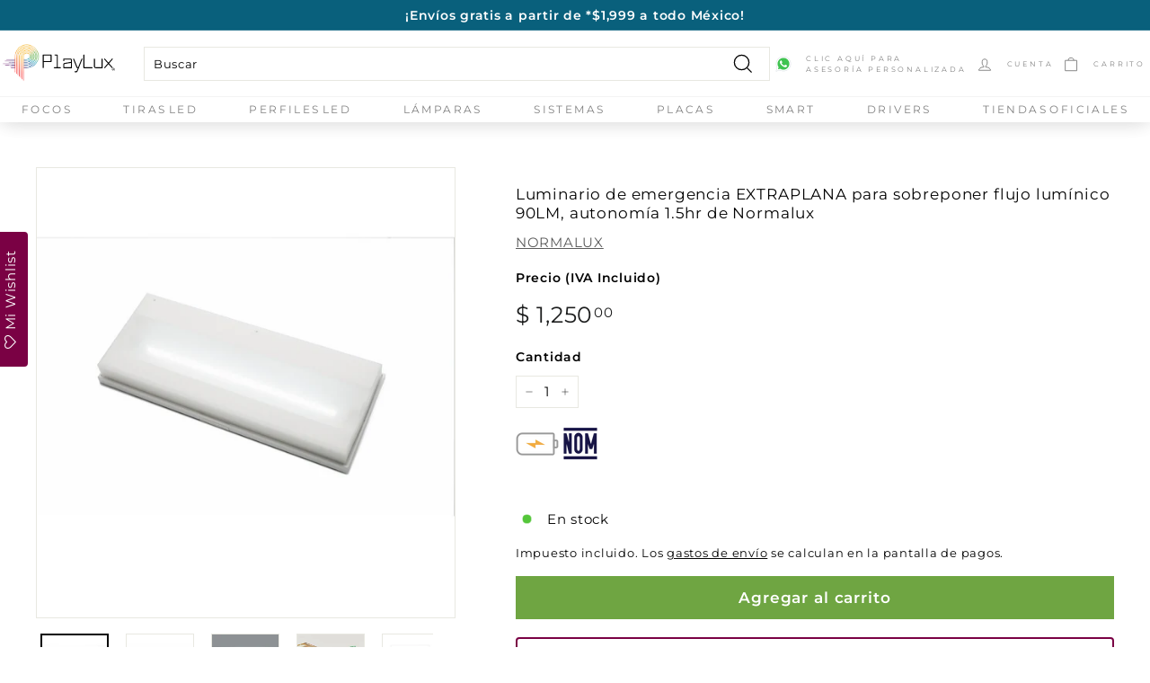

--- FILE ---
content_type: text/html; charset=utf-8
request_url: https://playlux.mx/products/f-80lv-normalux
body_size: 39544
content:
<!doctype html>
<html
    class="no-js"
    lang="es"
    dir="ltr">
    <head>
        <!-- Google Tag Manager -->
        <script>
            (function (w, d, s, l, i) {
                w[l] = w[l] || [];
                w[l].push({ 'gtm.start': new Date().getTime(), 'event': 'gtm.js' });
                var f = d.getElementsByTagName(s)[0],
                    j = d.createElement(s),
                    dl = l != 'dataLayer' ? '&l=' + l : '';
                j.async = true;
                j.src = 'https://www.googletagmanager.com/gtm.js?id=' + i + dl;
                f.parentNode.insertBefore(j, f);
            })(window, document, 'script', 'dataLayer', 'GTM-MWN4XM7');
        </script>
        <!-- End Google Tag Manager -->
        <!-- Hotjar Tracking Code for https://playlux.mx/ -->
        <script>
            (function (h, o, t, j, a, r) {
                h.hj =
                    h.hj ||
                    function () {
                        (h.hj.q = h.hj.q || []).push(arguments);
                    };
                h._hjSettings = { hjid: 3494452, hjsv: 6 };
                a = o.getElementsByTagName('head')[0];
                r = o.createElement('script');
                r.async = 1;
                r.src = t + h._hjSettings.hjid + j + h._hjSettings.hjsv;
                a.appendChild(r);
            })(window, document, 'https://static.hotjar.com/c/hotjar-', '.js?sv=');
        </script>
        <!-- Google tag (gtag.js) -->
        <!--
            <script async src="https://www.googletagmanager.com/gtag/js?id=G-ER431QCPR2"></script>
        -->
        <script>
            window.dataLayer = window.dataLayer || [];
            function gtag() {
                dataLayer.push(arguments);
            }
            gtag('js', new Date());
            gtag('config', 'AW-10962891738');
        </script>
        <!-- Event snippet for Compra conversion page -->
        <script>
            gtag('event', 'conversion', {
                send_to: 'AW-10962891738/Y5NNCLvdt6MYENrnweso',
                value: 1.0,
                currency: 'MXN',
                transaction_id: '',
            });
        </script>
        <!-- Google Tag Manager (noscript) -->
        <noscript
            ><iframe
                src="https://www.googletagmanager.com/ns.html?id=GTM-MWN4XM7"
                height="0"
                width="0"
                style="display:none;visibility:hidden"></iframe
        ></noscript>
        <!-- End Google Tag Manager (noscript) -->

        <meta charset="utf-8">
        <meta http-equiv="X-UA-Compatible" content="IE=edge,chrome=1">
        <meta name="viewport" content="width=device-width,initial-scale=1">
        <meta name="theme-color" content="#6fa542">
        <link rel="canonical" href="https://playlux.mx/products/f-80lv-normalux">
        <link rel="preload" as="script" href="//playlux.mx/cdn/shop/t/15/assets/theme.js?v=105925626265720725171755714904">
        <link rel="preconnect" href="https://cdn.shopify.com">
        <link rel="preconnect" href="https://fonts.shopifycdn.com">
        <link rel="dns-prefetch" href="https://productreviews.shopifycdn.com">
        <link rel="dns-prefetch" href="https://ajax.googleapis.com">
        <link rel="dns-prefetch" href="https://maps.googleapis.com">
        <link rel="dns-prefetch" href="https://maps.gstatic.com"><link
                rel="shortcut icon"
                href="//playlux.mx/cdn/shop/files/Favicon_Play_Lux_32x32.png?v=1659367707"
                type="image/png"><title>Luminario de emergencia EXTRAPLANA para sobreponer flujo lumínico 90LM
&ndash; PlayLux
</title>
<meta name="description" content="Luminario de emergencia EXTRAPLANA para sobreponer flujo lumínico 90LM, autonomía 1.5hr de Normalux Ver ficha técnica - F-80LV"><meta property="og:site_name" content="PlayLux">
  <meta property="og:url" content="https://playlux.mx/products/f-80lv-normalux">
  <meta property="og:title" content="Luminario de emergencia EXTRAPLANA para sobreponer flujo lumínico 90LM, autonomía 1.5hr de Normalux">
  <meta property="og:type" content="product">
  <meta property="og:description" content="Luminario de emergencia EXTRAPLANA para sobreponer flujo lumínico 90LM, autonomía 1.5hr de Normalux Ver ficha técnica - F-80LV"><meta property="og:image" content="http://playlux.mx/cdn/shop/products/F-80LVEXTRAPLANAPerspectiva1024x1024.jpg?v=1735933806">
    <meta property="og:image:secure_url" content="https://playlux.mx/cdn/shop/products/F-80LVEXTRAPLANAPerspectiva1024x1024.jpg?v=1735933806">
    <meta property="og:image:width" content="1024">
    <meta property="og:image:height" content="1024"><meta name="twitter:site" content="@">
  <meta name="twitter:card" content="summary_large_image">
  <meta name="twitter:title" content="Luminario de emergencia EXTRAPLANA para sobreponer flujo lumínico 90LM, autonomía 1.5hr de Normalux">
  <meta name="twitter:description" content="Luminario de emergencia EXTRAPLANA para sobreponer flujo lumínico 90LM, autonomía 1.5hr de Normalux Ver ficha técnica - F-80LV">
<style data-shopify>@font-face {
  font-family: Montserrat;
  font-weight: 400;
  font-style: normal;
  font-display: swap;
  src: url("//playlux.mx/cdn/fonts/montserrat/montserrat_n4.81949fa0ac9fd2021e16436151e8eaa539321637.woff2") format("woff2"),
       url("//playlux.mx/cdn/fonts/montserrat/montserrat_n4.a6c632ca7b62da89c3594789ba828388aac693fe.woff") format("woff");
}

  @font-face {
  font-family: Montserrat;
  font-weight: 400;
  font-style: normal;
  font-display: swap;
  src: url("//playlux.mx/cdn/fonts/montserrat/montserrat_n4.81949fa0ac9fd2021e16436151e8eaa539321637.woff2") format("woff2"),
       url("//playlux.mx/cdn/fonts/montserrat/montserrat_n4.a6c632ca7b62da89c3594789ba828388aac693fe.woff") format("woff");
}


  @font-face {
  font-family: Montserrat;
  font-weight: 600;
  font-style: normal;
  font-display: swap;
  src: url("//playlux.mx/cdn/fonts/montserrat/montserrat_n6.1326b3e84230700ef15b3a29fb520639977513e0.woff2") format("woff2"),
       url("//playlux.mx/cdn/fonts/montserrat/montserrat_n6.652f051080eb14192330daceed8cd53dfdc5ead9.woff") format("woff");
}

  @font-face {
  font-family: Montserrat;
  font-weight: 400;
  font-style: italic;
  font-display: swap;
  src: url("//playlux.mx/cdn/fonts/montserrat/montserrat_i4.5a4ea298b4789e064f62a29aafc18d41f09ae59b.woff2") format("woff2"),
       url("//playlux.mx/cdn/fonts/montserrat/montserrat_i4.072b5869c5e0ed5b9d2021e4c2af132e16681ad2.woff") format("woff");
}

  @font-face {
  font-family: Montserrat;
  font-weight: 600;
  font-style: italic;
  font-display: swap;
  src: url("//playlux.mx/cdn/fonts/montserrat/montserrat_i6.e90155dd2f004112a61c0322d66d1f59dadfa84b.woff2") format("woff2"),
       url("//playlux.mx/cdn/fonts/montserrat/montserrat_i6.41470518d8e9d7f1bcdd29a447c2397e5393943f.woff") format("woff");
}

</style><link href="//playlux.mx/cdn/shop/t/15/assets/ice9-section-header-ice9.css?v=72390209785860714381755714903" rel="stylesheet" type="text/css" media="all" />
        <link href="//playlux.mx/cdn/shop/t/15/assets/theme.css?v=16976084563158510791767629616" rel="stylesheet" type="text/css" media="all" />
        <link href="//playlux.mx/cdn/shop/t/15/assets/ice9-section-footer-ice9.css?v=65356474876992489371659381103" rel="stylesheet" type="text/css" media="all" />
        <link href="//playlux.mx/cdn/shop/t/15/assets/ice9-template-brands.css?v=124043188219563030441713199842" rel="stylesheet" type="text/css" media="all" />
        <link href="//playlux.mx/cdn/shop/t/15/assets/ice9-template-product.css?v=77994167911776102841755714903" rel="stylesheet" type="text/css" media="all" />
        <link href="//playlux.mx/cdn/shop/t/15/assets/ice9-template-collection.css?v=99061303266174191921659381102" rel="stylesheet" type="text/css" media="all" />
        <link href="//playlux.mx/cdn/shop/t/15/assets/ice9-template-mini-shops.css?v=10000654394281184901659381104" rel="stylesheet" type="text/css" media="all" />
<style data-shopify>:root {
    --typeHeaderPrimary: Montserrat;
    --typeHeaderFallback: sans-serif;
    --typeHeaderSize: 32px;
    --typeHeaderWeight: 400;
    --typeHeaderLineHeight: 1.1;
    --typeHeaderSpacing: 0.05em;

    --typeBasePrimary:Montserrat;
    --typeBaseFallback:sans-serif;
    --typeBaseSize: 15px;
    --typeBaseWeight: 400;
    --typeBaseSpacing: 0.05em;
    --typeBaseLineHeight: 1.6;

    --colorSmallImageBg: #ffffff;
    --colorSmallImageBgDark: #f7f7f7;
    --colorLargeImageBg: #0f0f0f;
    --colorLargeImageBgLight: #303030;

    --iconWeight: 3px;
    --iconLinecaps: miter;

    
      --buttonRadius: 0px;
      --btnPadding: 11px 20px;
    

    
      --roundness: 0px;
    

    
      --gridThickness: 0px;
    

    --productTileMargin: 10%;
    --collectionTileMargin: 15%;

    --swatchSize: 32px;
  }

  @media screen and (max-width: 768px) {
    :root {
      --typeBaseSize: 13px;

      
        --roundness: 0px;
        --btnPadding: 9px 17px;
      
    }
  }</style><script>
            document.documentElement.className = document.documentElement.className.replace('no-js', 'js');

            window.theme = window.theme || {};
            theme.routes = {
              home: "/",
              collections: "/collections",
              cart: "/cart.js",
              cartPage: "/cart",
              cartAdd: "/cart/add.js",
              cartChange: "/cart/change.js",
              search: "/search"
            };
            theme.strings = {
              soldOut: "Agotado",
              unavailable: "No disponible",
              inStockLabel: "En stock",
              stockLabel: "Poco inventario. [count] productos disponibles. ",
              willNotShipUntil: "Será enviado después [date] ",
              willBeInStockAfter: "Estará disponible después [date]",
              waitingForStock: "Inventario en el camino",
              savePrice: "Ahorras [saved_amount]",
              cartEmpty: "Su carrito actualmente está vacío.",
              cartTermsConfirmation: "Debe aceptar los términos y condiciones de venta para pagar",
              searchCollections: "Colecciones:",
              searchPages: "Páginas:",
              searchArticles: "Artículos:"
            };
            theme.settings = {
              dynamicVariantsEnable: true,
              cartType: "dropdown",
              isCustomerTemplate: false,
              moneyFormat: "$ {{amount}}",
              saveType: "percent",
              productImageSize: "square",
              productImageCover: false,
              predictiveSearch: false,
              predictiveSearchType: "product,article,page,collection",
              superScriptSetting: true,
              superScriptPrice: true,
              quickView: true,
              quickAdd: true,
              themeName: 'Expanse',
              themeVersion: "2.5.1"
            };
        </script>

        <script>window.performance && window.performance.mark && window.performance.mark('shopify.content_for_header.start');</script><meta name="google-site-verification" content="eB7rYIb1NaMi3ILsw-SNEpzwZehSds75BUobxZU6BPY">
<meta name="google-site-verification" content="M5SrG5iIcjDJu5rbIB4H9PI__wGt8qTEbudxsZ-EYCg">
<meta name="google-site-verification" content="DKrMMVx1vKYSGpk9iHocb4-ClRxSDDwrNr7qLt-0x6o">
<meta name="google-site-verification" content="eB7rYIb1NaMi3ILsw-SNEpzwZehSds75BUobxZU6BPY">
<meta id="shopify-digital-wallet" name="shopify-digital-wallet" content="/4428922953/digital_wallets/dialog">
<meta name="shopify-checkout-api-token" content="d08473711f93cb948b562489f29a8480">
<meta id="in-context-paypal-metadata" data-shop-id="4428922953" data-venmo-supported="false" data-environment="production" data-locale="es_ES" data-paypal-v4="true" data-currency="MXN">
<link rel="alternate" type="application/json+oembed" href="https://playlux.mx/products/f-80lv-normalux.oembed">
<script async="async" src="/checkouts/internal/preloads.js?locale=es-MX"></script>
<link rel="preconnect" href="https://shop.app" crossorigin="anonymous">
<script async="async" src="https://shop.app/checkouts/internal/preloads.js?locale=es-MX&shop_id=4428922953" crossorigin="anonymous"></script>
<script id="apple-pay-shop-capabilities" type="application/json">{"shopId":4428922953,"countryCode":"MX","currencyCode":"MXN","merchantCapabilities":["supports3DS"],"merchantId":"gid:\/\/shopify\/Shop\/4428922953","merchantName":"PlayLux","requiredBillingContactFields":["postalAddress","email","phone"],"requiredShippingContactFields":["postalAddress","email","phone"],"shippingType":"shipping","supportedNetworks":["visa","masterCard","amex"],"total":{"type":"pending","label":"PlayLux","amount":"1.00"},"shopifyPaymentsEnabled":true,"supportsSubscriptions":true}</script>
<script id="shopify-features" type="application/json">{"accessToken":"d08473711f93cb948b562489f29a8480","betas":["rich-media-storefront-analytics"],"domain":"playlux.mx","predictiveSearch":true,"shopId":4428922953,"locale":"es"}</script>
<script>var Shopify = Shopify || {};
Shopify.shop = "centraldeluz.myshopify.com";
Shopify.locale = "es";
Shopify.currency = {"active":"MXN","rate":"1.0"};
Shopify.country = "MX";
Shopify.theme = {"name":"PlayLux ice9 [3865]","id":124343713865,"schema_name":"PlayLux by Ice9","schema_version":"1.1","theme_store_id":null,"role":"main"};
Shopify.theme.handle = "null";
Shopify.theme.style = {"id":null,"handle":null};
Shopify.cdnHost = "playlux.mx/cdn";
Shopify.routes = Shopify.routes || {};
Shopify.routes.root = "/";</script>
<script type="module">!function(o){(o.Shopify=o.Shopify||{}).modules=!0}(window);</script>
<script>!function(o){function n(){var o=[];function n(){o.push(Array.prototype.slice.apply(arguments))}return n.q=o,n}var t=o.Shopify=o.Shopify||{};t.loadFeatures=n(),t.autoloadFeatures=n()}(window);</script>
<script>
  window.ShopifyPay = window.ShopifyPay || {};
  window.ShopifyPay.apiHost = "shop.app\/pay";
  window.ShopifyPay.redirectState = null;
</script>
<script id="shop-js-analytics" type="application/json">{"pageType":"product"}</script>
<script defer="defer" async type="module" src="//playlux.mx/cdn/shopifycloud/shop-js/modules/v2/client.init-shop-cart-sync_C3W1cIGX.es.esm.js"></script>
<script defer="defer" async type="module" src="//playlux.mx/cdn/shopifycloud/shop-js/modules/v2/chunk.common_BL03_Ulh.esm.js"></script>
<script type="module">
  await import("//playlux.mx/cdn/shopifycloud/shop-js/modules/v2/client.init-shop-cart-sync_C3W1cIGX.es.esm.js");
await import("//playlux.mx/cdn/shopifycloud/shop-js/modules/v2/chunk.common_BL03_Ulh.esm.js");

  window.Shopify.SignInWithShop?.initShopCartSync?.({"fedCMEnabled":true,"windoidEnabled":true});

</script>
<script>
  window.Shopify = window.Shopify || {};
  if (!window.Shopify.featureAssets) window.Shopify.featureAssets = {};
  window.Shopify.featureAssets['shop-js'] = {"shop-cart-sync":["modules/v2/client.shop-cart-sync_KhxY6AWc.es.esm.js","modules/v2/chunk.common_BL03_Ulh.esm.js"],"shop-button":["modules/v2/client.shop-button_-iSkltkT.es.esm.js","modules/v2/chunk.common_BL03_Ulh.esm.js"],"init-shop-email-lookup-coordinator":["modules/v2/client.init-shop-email-lookup-coordinator_D8ViAsts.es.esm.js","modules/v2/chunk.common_BL03_Ulh.esm.js"],"init-fed-cm":["modules/v2/client.init-fed-cm_Cn87pZzS.es.esm.js","modules/v2/chunk.common_BL03_Ulh.esm.js"],"init-windoid":["modules/v2/client.init-windoid_DXvCy2lC.es.esm.js","modules/v2/chunk.common_BL03_Ulh.esm.js"],"shop-toast-manager":["modules/v2/client.shop-toast-manager_CEppbFbK.es.esm.js","modules/v2/chunk.common_BL03_Ulh.esm.js"],"shop-cash-offers":["modules/v2/client.shop-cash-offers_B4Mh_Qj_.es.esm.js","modules/v2/chunk.common_BL03_Ulh.esm.js","modules/v2/chunk.modal_k166FdQy.esm.js"],"init-shop-cart-sync":["modules/v2/client.init-shop-cart-sync_C3W1cIGX.es.esm.js","modules/v2/chunk.common_BL03_Ulh.esm.js"],"avatar":["modules/v2/client.avatar_BTnouDA3.es.esm.js"],"shop-login-button":["modules/v2/client.shop-login-button_DWfKMsZB.es.esm.js","modules/v2/chunk.common_BL03_Ulh.esm.js","modules/v2/chunk.modal_k166FdQy.esm.js"],"pay-button":["modules/v2/client.pay-button_DuQAeylH.es.esm.js","modules/v2/chunk.common_BL03_Ulh.esm.js"],"init-customer-accounts":["modules/v2/client.init-customer-accounts_BShqnM1Z.es.esm.js","modules/v2/client.shop-login-button_DWfKMsZB.es.esm.js","modules/v2/chunk.common_BL03_Ulh.esm.js","modules/v2/chunk.modal_k166FdQy.esm.js"],"checkout-modal":["modules/v2/client.checkout-modal_C-FTO6dD.es.esm.js","modules/v2/chunk.common_BL03_Ulh.esm.js","modules/v2/chunk.modal_k166FdQy.esm.js"],"init-customer-accounts-sign-up":["modules/v2/client.init-customer-accounts-sign-up_7eCxXzfp.es.esm.js","modules/v2/client.shop-login-button_DWfKMsZB.es.esm.js","modules/v2/chunk.common_BL03_Ulh.esm.js","modules/v2/chunk.modal_k166FdQy.esm.js"],"init-shop-for-new-customer-accounts":["modules/v2/client.init-shop-for-new-customer-accounts_BOon2QXw.es.esm.js","modules/v2/client.shop-login-button_DWfKMsZB.es.esm.js","modules/v2/chunk.common_BL03_Ulh.esm.js","modules/v2/chunk.modal_k166FdQy.esm.js"],"shop-follow-button":["modules/v2/client.shop-follow-button_jdRgMSvt.es.esm.js","modules/v2/chunk.common_BL03_Ulh.esm.js","modules/v2/chunk.modal_k166FdQy.esm.js"],"lead-capture":["modules/v2/client.lead-capture_DVJbTYOS.es.esm.js","modules/v2/chunk.common_BL03_Ulh.esm.js","modules/v2/chunk.modal_k166FdQy.esm.js"],"shop-login":["modules/v2/client.shop-login_Bf2BQUuy.es.esm.js","modules/v2/chunk.common_BL03_Ulh.esm.js","modules/v2/chunk.modal_k166FdQy.esm.js"],"payment-terms":["modules/v2/client.payment-terms_BwGKVUye.es.esm.js","modules/v2/chunk.common_BL03_Ulh.esm.js","modules/v2/chunk.modal_k166FdQy.esm.js"]};
</script>
<script>(function() {
  var isLoaded = false;
  function asyncLoad() {
    if (isLoaded) return;
    isLoaded = true;
    var urls = ["https:\/\/formbuilder.hulkapps.com\/skeletopapp.js?shop=centraldeluz.myshopify.com","https:\/\/assets.smartwishlist.webmarked.net\/static\/v6\/smartwishlist.js?shop=centraldeluz.myshopify.com","https:\/\/aura-apps.com\/shoppable\/engine\/js\/addons\/shoppable_gallery\/shoppable_gallery.js?shop=centraldeluz.myshopify.com","\/\/backinstock.useamp.com\/widget\/12743_1767153983.js?category=bis\u0026v=6\u0026shop=centraldeluz.myshopify.com"];
    for (var i = 0; i < urls.length; i++) {
      var s = document.createElement('script');
      s.type = 'text/javascript';
      s.async = true;
      s.src = urls[i];
      var x = document.getElementsByTagName('script')[0];
      x.parentNode.insertBefore(s, x);
    }
  };
  if(window.attachEvent) {
    window.attachEvent('onload', asyncLoad);
  } else {
    window.addEventListener('load', asyncLoad, false);
  }
})();</script>
<script id="__st">var __st={"a":4428922953,"offset":-21600,"reqid":"9e3f6c05-baeb-4c24-aee1-550118b28f80-1767987486","pageurl":"playlux.mx\/products\/f-80lv-normalux","u":"a77c58ef32a6","p":"product","rtyp":"product","rid":6592350552137};</script>
<script>window.ShopifyPaypalV4VisibilityTracking = true;</script>
<script id="captcha-bootstrap">!function(){'use strict';const t='contact',e='account',n='new_comment',o=[[t,t],['blogs',n],['comments',n],[t,'customer']],c=[[e,'customer_login'],[e,'guest_login'],[e,'recover_customer_password'],[e,'create_customer']],r=t=>t.map((([t,e])=>`form[action*='/${t}']:not([data-nocaptcha='true']) input[name='form_type'][value='${e}']`)).join(','),a=t=>()=>t?[...document.querySelectorAll(t)].map((t=>t.form)):[];function s(){const t=[...o],e=r(t);return a(e)}const i='password',u='form_key',d=['recaptcha-v3-token','g-recaptcha-response','h-captcha-response',i],f=()=>{try{return window.sessionStorage}catch{return}},m='__shopify_v',_=t=>t.elements[u];function p(t,e,n=!1){try{const o=window.sessionStorage,c=JSON.parse(o.getItem(e)),{data:r}=function(t){const{data:e,action:n}=t;return t[m]||n?{data:e,action:n}:{data:t,action:n}}(c);for(const[e,n]of Object.entries(r))t.elements[e]&&(t.elements[e].value=n);n&&o.removeItem(e)}catch(o){console.error('form repopulation failed',{error:o})}}const l='form_type',E='cptcha';function T(t){t.dataset[E]=!0}const w=window,h=w.document,L='Shopify',v='ce_forms',y='captcha';let A=!1;((t,e)=>{const n=(g='f06e6c50-85a8-45c8-87d0-21a2b65856fe',I='https://cdn.shopify.com/shopifycloud/storefront-forms-hcaptcha/ce_storefront_forms_captcha_hcaptcha.v1.5.2.iife.js',D={infoText:'Protegido por hCaptcha',privacyText:'Privacidad',termsText:'Términos'},(t,e,n)=>{const o=w[L][v],c=o.bindForm;if(c)return c(t,g,e,D).then(n);var r;o.q.push([[t,g,e,D],n]),r=I,A||(h.body.append(Object.assign(h.createElement('script'),{id:'captcha-provider',async:!0,src:r})),A=!0)});var g,I,D;w[L]=w[L]||{},w[L][v]=w[L][v]||{},w[L][v].q=[],w[L][y]=w[L][y]||{},w[L][y].protect=function(t,e){n(t,void 0,e),T(t)},Object.freeze(w[L][y]),function(t,e,n,w,h,L){const[v,y,A,g]=function(t,e,n){const i=e?o:[],u=t?c:[],d=[...i,...u],f=r(d),m=r(i),_=r(d.filter((([t,e])=>n.includes(e))));return[a(f),a(m),a(_),s()]}(w,h,L),I=t=>{const e=t.target;return e instanceof HTMLFormElement?e:e&&e.form},D=t=>v().includes(t);t.addEventListener('submit',(t=>{const e=I(t);if(!e)return;const n=D(e)&&!e.dataset.hcaptchaBound&&!e.dataset.recaptchaBound,o=_(e),c=g().includes(e)&&(!o||!o.value);(n||c)&&t.preventDefault(),c&&!n&&(function(t){try{if(!f())return;!function(t){const e=f();if(!e)return;const n=_(t);if(!n)return;const o=n.value;o&&e.removeItem(o)}(t);const e=Array.from(Array(32),(()=>Math.random().toString(36)[2])).join('');!function(t,e){_(t)||t.append(Object.assign(document.createElement('input'),{type:'hidden',name:u})),t.elements[u].value=e}(t,e),function(t,e){const n=f();if(!n)return;const o=[...t.querySelectorAll(`input[type='${i}']`)].map((({name:t})=>t)),c=[...d,...o],r={};for(const[a,s]of new FormData(t).entries())c.includes(a)||(r[a]=s);n.setItem(e,JSON.stringify({[m]:1,action:t.action,data:r}))}(t,e)}catch(e){console.error('failed to persist form',e)}}(e),e.submit())}));const S=(t,e)=>{t&&!t.dataset[E]&&(n(t,e.some((e=>e===t))),T(t))};for(const o of['focusin','change'])t.addEventListener(o,(t=>{const e=I(t);D(e)&&S(e,y())}));const B=e.get('form_key'),M=e.get(l),P=B&&M;t.addEventListener('DOMContentLoaded',(()=>{const t=y();if(P)for(const e of t)e.elements[l].value===M&&p(e,B);[...new Set([...A(),...v().filter((t=>'true'===t.dataset.shopifyCaptcha))])].forEach((e=>S(e,t)))}))}(h,new URLSearchParams(w.location.search),n,t,e,['guest_login'])})(!0,!0)}();</script>
<script integrity="sha256-4kQ18oKyAcykRKYeNunJcIwy7WH5gtpwJnB7kiuLZ1E=" data-source-attribution="shopify.loadfeatures" defer="defer" src="//playlux.mx/cdn/shopifycloud/storefront/assets/storefront/load_feature-a0a9edcb.js" crossorigin="anonymous"></script>
<script crossorigin="anonymous" defer="defer" src="//playlux.mx/cdn/shopifycloud/storefront/assets/shopify_pay/storefront-65b4c6d7.js?v=20250812"></script>
<script data-source-attribution="shopify.dynamic_checkout.dynamic.init">var Shopify=Shopify||{};Shopify.PaymentButton=Shopify.PaymentButton||{isStorefrontPortableWallets:!0,init:function(){window.Shopify.PaymentButton.init=function(){};var t=document.createElement("script");t.src="https://playlux.mx/cdn/shopifycloud/portable-wallets/latest/portable-wallets.es.js",t.type="module",document.head.appendChild(t)}};
</script>
<script data-source-attribution="shopify.dynamic_checkout.buyer_consent">
  function portableWalletsHideBuyerConsent(e){var t=document.getElementById("shopify-buyer-consent"),n=document.getElementById("shopify-subscription-policy-button");t&&n&&(t.classList.add("hidden"),t.setAttribute("aria-hidden","true"),n.removeEventListener("click",e))}function portableWalletsShowBuyerConsent(e){var t=document.getElementById("shopify-buyer-consent"),n=document.getElementById("shopify-subscription-policy-button");t&&n&&(t.classList.remove("hidden"),t.removeAttribute("aria-hidden"),n.addEventListener("click",e))}window.Shopify?.PaymentButton&&(window.Shopify.PaymentButton.hideBuyerConsent=portableWalletsHideBuyerConsent,window.Shopify.PaymentButton.showBuyerConsent=portableWalletsShowBuyerConsent);
</script>
<script data-source-attribution="shopify.dynamic_checkout.cart.bootstrap">document.addEventListener("DOMContentLoaded",(function(){function t(){return document.querySelector("shopify-accelerated-checkout-cart, shopify-accelerated-checkout")}if(t())Shopify.PaymentButton.init();else{new MutationObserver((function(e,n){t()&&(Shopify.PaymentButton.init(),n.disconnect())})).observe(document.body,{childList:!0,subtree:!0})}}));
</script>
<link id="shopify-accelerated-checkout-styles" rel="stylesheet" media="screen" href="https://playlux.mx/cdn/shopifycloud/portable-wallets/latest/accelerated-checkout-backwards-compat.css" crossorigin="anonymous">
<style id="shopify-accelerated-checkout-cart">
        #shopify-buyer-consent {
  margin-top: 1em;
  display: inline-block;
  width: 100%;
}

#shopify-buyer-consent.hidden {
  display: none;
}

#shopify-subscription-policy-button {
  background: none;
  border: none;
  padding: 0;
  text-decoration: underline;
  font-size: inherit;
  cursor: pointer;
}

#shopify-subscription-policy-button::before {
  box-shadow: none;
}

      </style>

<script>window.performance && window.performance.mark && window.performance.mark('shopify.content_for_header.end');</script>

        <script
            src="//playlux.mx/cdn/shop/t/15/assets/vendor-scripts-v2.js"
            defer="defer"></script>
        <script src="//playlux.mx/cdn/shop/t/15/assets/theme.js?v=105925626265720725171755714904" defer="defer"></script>
        <script
            src="//playlux.mx/cdn/shop/t/15/assets/ice9-template-mini-shops.js?v=172472933622498070171659381103"
            defer="defer"></script>
        <script
            src="//playlux.mx/cdn/shop/t/15/assets/ice9-template-product.js?v=124513407201956336661659381103"
            defer="defer"></script>
        <script
            src="//playlux.mx/cdn/shop/t/15/assets/ice9-section-carousel.js?v=72962232310367059701676308280"
            defer="defer"></script>
        <script
            src="//playlux.mx/cdn/shop/t/15/assets/ice9-section-header-ice9.js?v=111603181540343972631659381102"
            defer="defer"></script><meta
            name="google-site-verification"
            content="eB7rYIb1NaMi3ILsw-SNEpzwZehSds75BUobxZU6BPY">
    <!-- BEGIN app block: shopify://apps/frequently-bought/blocks/app-embed-block/b1a8cbea-c844-4842-9529-7c62dbab1b1f --><script>
    window.codeblackbelt = window.codeblackbelt || {};
    window.codeblackbelt.shop = window.codeblackbelt.shop || 'centraldeluz.myshopify.com';
    
        window.codeblackbelt.productId = 6592350552137;</script><script src="//cdn.codeblackbelt.com/widgets/frequently-bought-together/main.min.js?version=2026010913-0600" async></script>
 <!-- END app block --><script src="https://cdn.shopify.com/extensions/019a8315-1245-7ed7-8408-5ce0a02a8d74/wizybot-136/assets/bundle.js" type="text/javascript" defer="defer"></script>
<link href="https://monorail-edge.shopifysvc.com" rel="dns-prefetch">
<script>(function(){if ("sendBeacon" in navigator && "performance" in window) {try {var session_token_from_headers = performance.getEntriesByType('navigation')[0].serverTiming.find(x => x.name == '_s').description;} catch {var session_token_from_headers = undefined;}var session_cookie_matches = document.cookie.match(/_shopify_s=([^;]*)/);var session_token_from_cookie = session_cookie_matches && session_cookie_matches.length === 2 ? session_cookie_matches[1] : "";var session_token = session_token_from_headers || session_token_from_cookie || "";function handle_abandonment_event(e) {var entries = performance.getEntries().filter(function(entry) {return /monorail-edge.shopifysvc.com/.test(entry.name);});if (!window.abandonment_tracked && entries.length === 0) {window.abandonment_tracked = true;var currentMs = Date.now();var navigation_start = performance.timing.navigationStart;var payload = {shop_id: 4428922953,url: window.location.href,navigation_start,duration: currentMs - navigation_start,session_token,page_type: "product"};window.navigator.sendBeacon("https://monorail-edge.shopifysvc.com/v1/produce", JSON.stringify({schema_id: "online_store_buyer_site_abandonment/1.1",payload: payload,metadata: {event_created_at_ms: currentMs,event_sent_at_ms: currentMs}}));}}window.addEventListener('pagehide', handle_abandonment_event);}}());</script>
<script id="web-pixels-manager-setup">(function e(e,d,r,n,o){if(void 0===o&&(o={}),!Boolean(null===(a=null===(i=window.Shopify)||void 0===i?void 0:i.analytics)||void 0===a?void 0:a.replayQueue)){var i,a;window.Shopify=window.Shopify||{};var t=window.Shopify;t.analytics=t.analytics||{};var s=t.analytics;s.replayQueue=[],s.publish=function(e,d,r){return s.replayQueue.push([e,d,r]),!0};try{self.performance.mark("wpm:start")}catch(e){}var l=function(){var e={modern:/Edge?\/(1{2}[4-9]|1[2-9]\d|[2-9]\d{2}|\d{4,})\.\d+(\.\d+|)|Firefox\/(1{2}[4-9]|1[2-9]\d|[2-9]\d{2}|\d{4,})\.\d+(\.\d+|)|Chrom(ium|e)\/(9{2}|\d{3,})\.\d+(\.\d+|)|(Maci|X1{2}).+ Version\/(15\.\d+|(1[6-9]|[2-9]\d|\d{3,})\.\d+)([,.]\d+|)( \(\w+\)|)( Mobile\/\w+|) Safari\/|Chrome.+OPR\/(9{2}|\d{3,})\.\d+\.\d+|(CPU[ +]OS|iPhone[ +]OS|CPU[ +]iPhone|CPU IPhone OS|CPU iPad OS)[ +]+(15[._]\d+|(1[6-9]|[2-9]\d|\d{3,})[._]\d+)([._]\d+|)|Android:?[ /-](13[3-9]|1[4-9]\d|[2-9]\d{2}|\d{4,})(\.\d+|)(\.\d+|)|Android.+Firefox\/(13[5-9]|1[4-9]\d|[2-9]\d{2}|\d{4,})\.\d+(\.\d+|)|Android.+Chrom(ium|e)\/(13[3-9]|1[4-9]\d|[2-9]\d{2}|\d{4,})\.\d+(\.\d+|)|SamsungBrowser\/([2-9]\d|\d{3,})\.\d+/,legacy:/Edge?\/(1[6-9]|[2-9]\d|\d{3,})\.\d+(\.\d+|)|Firefox\/(5[4-9]|[6-9]\d|\d{3,})\.\d+(\.\d+|)|Chrom(ium|e)\/(5[1-9]|[6-9]\d|\d{3,})\.\d+(\.\d+|)([\d.]+$|.*Safari\/(?![\d.]+ Edge\/[\d.]+$))|(Maci|X1{2}).+ Version\/(10\.\d+|(1[1-9]|[2-9]\d|\d{3,})\.\d+)([,.]\d+|)( \(\w+\)|)( Mobile\/\w+|) Safari\/|Chrome.+OPR\/(3[89]|[4-9]\d|\d{3,})\.\d+\.\d+|(CPU[ +]OS|iPhone[ +]OS|CPU[ +]iPhone|CPU IPhone OS|CPU iPad OS)[ +]+(10[._]\d+|(1[1-9]|[2-9]\d|\d{3,})[._]\d+)([._]\d+|)|Android:?[ /-](13[3-9]|1[4-9]\d|[2-9]\d{2}|\d{4,})(\.\d+|)(\.\d+|)|Mobile Safari.+OPR\/([89]\d|\d{3,})\.\d+\.\d+|Android.+Firefox\/(13[5-9]|1[4-9]\d|[2-9]\d{2}|\d{4,})\.\d+(\.\d+|)|Android.+Chrom(ium|e)\/(13[3-9]|1[4-9]\d|[2-9]\d{2}|\d{4,})\.\d+(\.\d+|)|Android.+(UC? ?Browser|UCWEB|U3)[ /]?(15\.([5-9]|\d{2,})|(1[6-9]|[2-9]\d|\d{3,})\.\d+)\.\d+|SamsungBrowser\/(5\.\d+|([6-9]|\d{2,})\.\d+)|Android.+MQ{2}Browser\/(14(\.(9|\d{2,})|)|(1[5-9]|[2-9]\d|\d{3,})(\.\d+|))(\.\d+|)|K[Aa][Ii]OS\/(3\.\d+|([4-9]|\d{2,})\.\d+)(\.\d+|)/},d=e.modern,r=e.legacy,n=navigator.userAgent;return n.match(d)?"modern":n.match(r)?"legacy":"unknown"}(),u="modern"===l?"modern":"legacy",c=(null!=n?n:{modern:"",legacy:""})[u],f=function(e){return[e.baseUrl,"/wpm","/b",e.hashVersion,"modern"===e.buildTarget?"m":"l",".js"].join("")}({baseUrl:d,hashVersion:r,buildTarget:u}),m=function(e){var d=e.version,r=e.bundleTarget,n=e.surface,o=e.pageUrl,i=e.monorailEndpoint;return{emit:function(e){var a=e.status,t=e.errorMsg,s=(new Date).getTime(),l=JSON.stringify({metadata:{event_sent_at_ms:s},events:[{schema_id:"web_pixels_manager_load/3.1",payload:{version:d,bundle_target:r,page_url:o,status:a,surface:n,error_msg:t},metadata:{event_created_at_ms:s}}]});if(!i)return console&&console.warn&&console.warn("[Web Pixels Manager] No Monorail endpoint provided, skipping logging."),!1;try{return self.navigator.sendBeacon.bind(self.navigator)(i,l)}catch(e){}var u=new XMLHttpRequest;try{return u.open("POST",i,!0),u.setRequestHeader("Content-Type","text/plain"),u.send(l),!0}catch(e){return console&&console.warn&&console.warn("[Web Pixels Manager] Got an unhandled error while logging to Monorail."),!1}}}}({version:r,bundleTarget:l,surface:e.surface,pageUrl:self.location.href,monorailEndpoint:e.monorailEndpoint});try{o.browserTarget=l,function(e){var d=e.src,r=e.async,n=void 0===r||r,o=e.onload,i=e.onerror,a=e.sri,t=e.scriptDataAttributes,s=void 0===t?{}:t,l=document.createElement("script"),u=document.querySelector("head"),c=document.querySelector("body");if(l.async=n,l.src=d,a&&(l.integrity=a,l.crossOrigin="anonymous"),s)for(var f in s)if(Object.prototype.hasOwnProperty.call(s,f))try{l.dataset[f]=s[f]}catch(e){}if(o&&l.addEventListener("load",o),i&&l.addEventListener("error",i),u)u.appendChild(l);else{if(!c)throw new Error("Did not find a head or body element to append the script");c.appendChild(l)}}({src:f,async:!0,onload:function(){if(!function(){var e,d;return Boolean(null===(d=null===(e=window.Shopify)||void 0===e?void 0:e.analytics)||void 0===d?void 0:d.initialized)}()){var d=window.webPixelsManager.init(e)||void 0;if(d){var r=window.Shopify.analytics;r.replayQueue.forEach((function(e){var r=e[0],n=e[1],o=e[2];d.publishCustomEvent(r,n,o)})),r.replayQueue=[],r.publish=d.publishCustomEvent,r.visitor=d.visitor,r.initialized=!0}}},onerror:function(){return m.emit({status:"failed",errorMsg:"".concat(f," has failed to load")})},sri:function(e){var d=/^sha384-[A-Za-z0-9+/=]+$/;return"string"==typeof e&&d.test(e)}(c)?c:"",scriptDataAttributes:o}),m.emit({status:"loading"})}catch(e){m.emit({status:"failed",errorMsg:(null==e?void 0:e.message)||"Unknown error"})}}})({shopId: 4428922953,storefrontBaseUrl: "https://playlux.mx",extensionsBaseUrl: "https://extensions.shopifycdn.com/cdn/shopifycloud/web-pixels-manager",monorailEndpoint: "https://monorail-edge.shopifysvc.com/unstable/produce_batch",surface: "storefront-renderer",enabledBetaFlags: ["2dca8a86","a0d5f9d2"],webPixelsConfigList: [{"id":"846594337","configuration":"{\"config\":\"{\\\"google_tag_ids\\\":[\\\"G-ER431QCPR2\\\",\\\"AW-10962891738\\\",\\\"GT-NCNRV3L\\\"],\\\"target_country\\\":\\\"MX\\\",\\\"gtag_events\\\":[{\\\"type\\\":\\\"begin_checkout\\\",\\\"action_label\\\":[\\\"G-ER431QCPR2\\\",\\\"AW-10962891738\\\/QL8CCJOC0NMDENrnweso\\\"]},{\\\"type\\\":\\\"search\\\",\\\"action_label\\\":[\\\"G-ER431QCPR2\\\",\\\"AW-10962891738\\\/PAg5CJaC0NMDENrnweso\\\"]},{\\\"type\\\":\\\"view_item\\\",\\\"action_label\\\":[\\\"G-ER431QCPR2\\\",\\\"AW-10962891738\\\/ya40CI2C0NMDENrnweso\\\",\\\"MC-G1CNDFXECR\\\"]},{\\\"type\\\":\\\"purchase\\\",\\\"action_label\\\":[\\\"G-ER431QCPR2\\\",\\\"AW-10962891738\\\/Mj9iCIqC0NMDENrnweso\\\",\\\"MC-G1CNDFXECR\\\"]},{\\\"type\\\":\\\"page_view\\\",\\\"action_label\\\":[\\\"G-ER431QCPR2\\\",\\\"AW-10962891738\\\/RYJNCIeC0NMDENrnweso\\\",\\\"MC-G1CNDFXECR\\\"]},{\\\"type\\\":\\\"add_payment_info\\\",\\\"action_label\\\":[\\\"G-ER431QCPR2\\\",\\\"AW-10962891738\\\/u9S3CJmC0NMDENrnweso\\\"]},{\\\"type\\\":\\\"add_to_cart\\\",\\\"action_label\\\":[\\\"G-ER431QCPR2\\\",\\\"AW-10962891738\\\/wsVLCJCC0NMDENrnweso\\\"]}],\\\"enable_monitoring_mode\\\":false}\"}","eventPayloadVersion":"v1","runtimeContext":"OPEN","scriptVersion":"b2a88bafab3e21179ed38636efcd8a93","type":"APP","apiClientId":1780363,"privacyPurposes":[],"dataSharingAdjustments":{"protectedCustomerApprovalScopes":["read_customer_address","read_customer_email","read_customer_name","read_customer_personal_data","read_customer_phone"]}},{"id":"410550561","configuration":"{\"pixel_id\":\"955176205623389\",\"pixel_type\":\"facebook_pixel\",\"metaapp_system_user_token\":\"-\"}","eventPayloadVersion":"v1","runtimeContext":"OPEN","scriptVersion":"ca16bc87fe92b6042fbaa3acc2fbdaa6","type":"APP","apiClientId":2329312,"privacyPurposes":["ANALYTICS","MARKETING","SALE_OF_DATA"],"dataSharingAdjustments":{"protectedCustomerApprovalScopes":["read_customer_address","read_customer_email","read_customer_name","read_customer_personal_data","read_customer_phone"]}},{"id":"205521185","configuration":"{\"tagID\":\"2613350248572\"}","eventPayloadVersion":"v1","runtimeContext":"STRICT","scriptVersion":"18031546ee651571ed29edbe71a3550b","type":"APP","apiClientId":3009811,"privacyPurposes":["ANALYTICS","MARKETING","SALE_OF_DATA"],"dataSharingAdjustments":{"protectedCustomerApprovalScopes":["read_customer_address","read_customer_email","read_customer_name","read_customer_personal_data","read_customer_phone"]}},{"id":"106135841","eventPayloadVersion":"1","runtimeContext":"LAX","scriptVersion":"1","type":"CUSTOM","privacyPurposes":["SALE_OF_DATA"],"name":"Tag Manager"},{"id":"135397665","eventPayloadVersion":"v1","runtimeContext":"LAX","scriptVersion":"1","type":"CUSTOM","privacyPurposes":["MARKETING"],"name":"Meta pixel (migrated)"},{"id":"shopify-app-pixel","configuration":"{}","eventPayloadVersion":"v1","runtimeContext":"STRICT","scriptVersion":"0450","apiClientId":"shopify-pixel","type":"APP","privacyPurposes":["ANALYTICS","MARKETING"]},{"id":"shopify-custom-pixel","eventPayloadVersion":"v1","runtimeContext":"LAX","scriptVersion":"0450","apiClientId":"shopify-pixel","type":"CUSTOM","privacyPurposes":["ANALYTICS","MARKETING"]}],isMerchantRequest: false,initData: {"shop":{"name":"PlayLux","paymentSettings":{"currencyCode":"MXN"},"myshopifyDomain":"centraldeluz.myshopify.com","countryCode":"MX","storefrontUrl":"https:\/\/playlux.mx"},"customer":null,"cart":null,"checkout":null,"productVariants":[{"price":{"amount":1250.0,"currencyCode":"MXN"},"product":{"title":"Luminario de emergencia EXTRAPLANA para sobreponer flujo lumínico 90LM, autonomía 1.5hr de Normalux","vendor":"NORMALUX","id":"6592350552137","untranslatedTitle":"Luminario de emergencia EXTRAPLANA para sobreponer flujo lumínico 90LM, autonomía 1.5hr de Normalux","url":"\/products\/f-80lv-normalux","type":"Luminario"},"id":"39380217430089","image":{"src":"\/\/playlux.mx\/cdn\/shop\/products\/F-80LVEXTRAPLANAPerspectiva1024x1024.jpg?v=1735933806"},"sku":"F-80LV","title":"Default Title","untranslatedTitle":"Default Title"}],"purchasingCompany":null},},"https://playlux.mx/cdn","7cecd0b6w90c54c6cpe92089d5m57a67346",{"modern":"","legacy":""},{"shopId":"4428922953","storefrontBaseUrl":"https:\/\/playlux.mx","extensionBaseUrl":"https:\/\/extensions.shopifycdn.com\/cdn\/shopifycloud\/web-pixels-manager","surface":"storefront-renderer","enabledBetaFlags":"[\"2dca8a86\", \"a0d5f9d2\"]","isMerchantRequest":"false","hashVersion":"7cecd0b6w90c54c6cpe92089d5m57a67346","publish":"custom","events":"[[\"page_viewed\",{}],[\"product_viewed\",{\"productVariant\":{\"price\":{\"amount\":1250.0,\"currencyCode\":\"MXN\"},\"product\":{\"title\":\"Luminario de emergencia EXTRAPLANA para sobreponer flujo lumínico 90LM, autonomía 1.5hr de Normalux\",\"vendor\":\"NORMALUX\",\"id\":\"6592350552137\",\"untranslatedTitle\":\"Luminario de emergencia EXTRAPLANA para sobreponer flujo lumínico 90LM, autonomía 1.5hr de Normalux\",\"url\":\"\/products\/f-80lv-normalux\",\"type\":\"Luminario\"},\"id\":\"39380217430089\",\"image\":{\"src\":\"\/\/playlux.mx\/cdn\/shop\/products\/F-80LVEXTRAPLANAPerspectiva1024x1024.jpg?v=1735933806\"},\"sku\":\"F-80LV\",\"title\":\"Default Title\",\"untranslatedTitle\":\"Default Title\"}}]]"});</script><script>
  window.ShopifyAnalytics = window.ShopifyAnalytics || {};
  window.ShopifyAnalytics.meta = window.ShopifyAnalytics.meta || {};
  window.ShopifyAnalytics.meta.currency = 'MXN';
  var meta = {"product":{"id":6592350552137,"gid":"gid:\/\/shopify\/Product\/6592350552137","vendor":"NORMALUX","type":"Luminario","handle":"f-80lv-normalux","variants":[{"id":39380217430089,"price":125000,"name":"Luminario de emergencia EXTRAPLANA para sobreponer flujo lumínico 90LM, autonomía 1.5hr de Normalux","public_title":null,"sku":"F-80LV"}],"remote":false},"page":{"pageType":"product","resourceType":"product","resourceId":6592350552137,"requestId":"9e3f6c05-baeb-4c24-aee1-550118b28f80-1767987486"}};
  for (var attr in meta) {
    window.ShopifyAnalytics.meta[attr] = meta[attr];
  }
</script>
<script class="analytics">
  (function () {
    var customDocumentWrite = function(content) {
      var jquery = null;

      if (window.jQuery) {
        jquery = window.jQuery;
      } else if (window.Checkout && window.Checkout.$) {
        jquery = window.Checkout.$;
      }

      if (jquery) {
        jquery('body').append(content);
      }
    };

    var hasLoggedConversion = function(token) {
      if (token) {
        return document.cookie.indexOf('loggedConversion=' + token) !== -1;
      }
      return false;
    }

    var setCookieIfConversion = function(token) {
      if (token) {
        var twoMonthsFromNow = new Date(Date.now());
        twoMonthsFromNow.setMonth(twoMonthsFromNow.getMonth() + 2);

        document.cookie = 'loggedConversion=' + token + '; expires=' + twoMonthsFromNow;
      }
    }

    var trekkie = window.ShopifyAnalytics.lib = window.trekkie = window.trekkie || [];
    if (trekkie.integrations) {
      return;
    }
    trekkie.methods = [
      'identify',
      'page',
      'ready',
      'track',
      'trackForm',
      'trackLink'
    ];
    trekkie.factory = function(method) {
      return function() {
        var args = Array.prototype.slice.call(arguments);
        args.unshift(method);
        trekkie.push(args);
        return trekkie;
      };
    };
    for (var i = 0; i < trekkie.methods.length; i++) {
      var key = trekkie.methods[i];
      trekkie[key] = trekkie.factory(key);
    }
    trekkie.load = function(config) {
      trekkie.config = config || {};
      trekkie.config.initialDocumentCookie = document.cookie;
      var first = document.getElementsByTagName('script')[0];
      var script = document.createElement('script');
      script.type = 'text/javascript';
      script.onerror = function(e) {
        var scriptFallback = document.createElement('script');
        scriptFallback.type = 'text/javascript';
        scriptFallback.onerror = function(error) {
                var Monorail = {
      produce: function produce(monorailDomain, schemaId, payload) {
        var currentMs = new Date().getTime();
        var event = {
          schema_id: schemaId,
          payload: payload,
          metadata: {
            event_created_at_ms: currentMs,
            event_sent_at_ms: currentMs
          }
        };
        return Monorail.sendRequest("https://" + monorailDomain + "/v1/produce", JSON.stringify(event));
      },
      sendRequest: function sendRequest(endpointUrl, payload) {
        // Try the sendBeacon API
        if (window && window.navigator && typeof window.navigator.sendBeacon === 'function' && typeof window.Blob === 'function' && !Monorail.isIos12()) {
          var blobData = new window.Blob([payload], {
            type: 'text/plain'
          });

          if (window.navigator.sendBeacon(endpointUrl, blobData)) {
            return true;
          } // sendBeacon was not successful

        } // XHR beacon

        var xhr = new XMLHttpRequest();

        try {
          xhr.open('POST', endpointUrl);
          xhr.setRequestHeader('Content-Type', 'text/plain');
          xhr.send(payload);
        } catch (e) {
          console.log(e);
        }

        return false;
      },
      isIos12: function isIos12() {
        return window.navigator.userAgent.lastIndexOf('iPhone; CPU iPhone OS 12_') !== -1 || window.navigator.userAgent.lastIndexOf('iPad; CPU OS 12_') !== -1;
      }
    };
    Monorail.produce('monorail-edge.shopifysvc.com',
      'trekkie_storefront_load_errors/1.1',
      {shop_id: 4428922953,
      theme_id: 124343713865,
      app_name: "storefront",
      context_url: window.location.href,
      source_url: "//playlux.mx/cdn/s/trekkie.storefront.05c509f133afcfb9f2a8aef7ef881fd109f9b92e.min.js"});

        };
        scriptFallback.async = true;
        scriptFallback.src = '//playlux.mx/cdn/s/trekkie.storefront.05c509f133afcfb9f2a8aef7ef881fd109f9b92e.min.js';
        first.parentNode.insertBefore(scriptFallback, first);
      };
      script.async = true;
      script.src = '//playlux.mx/cdn/s/trekkie.storefront.05c509f133afcfb9f2a8aef7ef881fd109f9b92e.min.js';
      first.parentNode.insertBefore(script, first);
    };
    trekkie.load(
      {"Trekkie":{"appName":"storefront","development":false,"defaultAttributes":{"shopId":4428922953,"isMerchantRequest":null,"themeId":124343713865,"themeCityHash":"14821787562925013134","contentLanguage":"es","currency":"MXN","eventMetadataId":"06f4f0f1-1e5c-42cc-85f6-f1d06393da24"},"isServerSideCookieWritingEnabled":true,"monorailRegion":"shop_domain","enabledBetaFlags":["65f19447"]},"Session Attribution":{},"S2S":{"facebookCapiEnabled":true,"source":"trekkie-storefront-renderer","apiClientId":580111}}
    );

    var loaded = false;
    trekkie.ready(function() {
      if (loaded) return;
      loaded = true;

      window.ShopifyAnalytics.lib = window.trekkie;

      var originalDocumentWrite = document.write;
      document.write = customDocumentWrite;
      try { window.ShopifyAnalytics.merchantGoogleAnalytics.call(this); } catch(error) {};
      document.write = originalDocumentWrite;

      window.ShopifyAnalytics.lib.page(null,{"pageType":"product","resourceType":"product","resourceId":6592350552137,"requestId":"9e3f6c05-baeb-4c24-aee1-550118b28f80-1767987486","shopifyEmitted":true});

      var match = window.location.pathname.match(/checkouts\/(.+)\/(thank_you|post_purchase)/)
      var token = match? match[1]: undefined;
      if (!hasLoggedConversion(token)) {
        setCookieIfConversion(token);
        window.ShopifyAnalytics.lib.track("Viewed Product",{"currency":"MXN","variantId":39380217430089,"productId":6592350552137,"productGid":"gid:\/\/shopify\/Product\/6592350552137","name":"Luminario de emergencia EXTRAPLANA para sobreponer flujo lumínico 90LM, autonomía 1.5hr de Normalux","price":"1250.00","sku":"F-80LV","brand":"NORMALUX","variant":null,"category":"Luminario","nonInteraction":true,"remote":false},undefined,undefined,{"shopifyEmitted":true});
      window.ShopifyAnalytics.lib.track("monorail:\/\/trekkie_storefront_viewed_product\/1.1",{"currency":"MXN","variantId":39380217430089,"productId":6592350552137,"productGid":"gid:\/\/shopify\/Product\/6592350552137","name":"Luminario de emergencia EXTRAPLANA para sobreponer flujo lumínico 90LM, autonomía 1.5hr de Normalux","price":"1250.00","sku":"F-80LV","brand":"NORMALUX","variant":null,"category":"Luminario","nonInteraction":true,"remote":false,"referer":"https:\/\/playlux.mx\/products\/f-80lv-normalux"});
      }
    });


        var eventsListenerScript = document.createElement('script');
        eventsListenerScript.async = true;
        eventsListenerScript.src = "//playlux.mx/cdn/shopifycloud/storefront/assets/shop_events_listener-3da45d37.js";
        document.getElementsByTagName('head')[0].appendChild(eventsListenerScript);

})();</script>
  <script>
  if (!window.ga || (window.ga && typeof window.ga !== 'function')) {
    window.ga = function ga() {
      (window.ga.q = window.ga.q || []).push(arguments);
      if (window.Shopify && window.Shopify.analytics && typeof window.Shopify.analytics.publish === 'function') {
        window.Shopify.analytics.publish("ga_stub_called", {}, {sendTo: "google_osp_migration"});
      }
      console.error("Shopify's Google Analytics stub called with:", Array.from(arguments), "\nSee https://help.shopify.com/manual/promoting-marketing/pixels/pixel-migration#google for more information.");
    };
    if (window.Shopify && window.Shopify.analytics && typeof window.Shopify.analytics.publish === 'function') {
      window.Shopify.analytics.publish("ga_stub_initialized", {}, {sendTo: "google_osp_migration"});
    }
  }
</script>
<script
  defer
  src="https://playlux.mx/cdn/shopifycloud/perf-kit/shopify-perf-kit-3.0.3.min.js"
  data-application="storefront-renderer"
  data-shop-id="4428922953"
  data-render-region="gcp-us-central1"
  data-page-type="product"
  data-theme-instance-id="124343713865"
  data-theme-name="PlayLux by Ice9"
  data-theme-version="1.1"
  data-monorail-region="shop_domain"
  data-resource-timing-sampling-rate="10"
  data-shs="true"
  data-shs-beacon="true"
  data-shs-export-with-fetch="true"
  data-shs-logs-sample-rate="1"
  data-shs-beacon-endpoint="https://playlux.mx/api/collect"
></script>
</head>

    <body
        class="template-product"
        data-transitions="true"
        data-button_style="square"
        data-edges=""
        data-type_header_capitalize="false"
        data-swatch_style="round"
        data-grid-style="simple">
        
            <script type="text/javascript">
                window.setTimeout(function () {
                    document.body.className += ' loaded';
                }, 25);
            </script>
        

        <a class="in-page-link visually-hidden skip-link" href="#MainContent">Ir directamente al contenido</a>

        <div id="PageContainer" class="page-container">
            <div class="transition-body"><div id="shopify-section-toolbar" class="shopify-section toolbar-section"><div data-section-id="toolbar" data-section-type="toolbar">
  <div class="toolbar">
    <div class="page-width">
      <div class="toolbar__content">
  <div class="toolbar__item toolbar__item--announcements">
    <div class="announcement-bar text-center">
      <div class="slideshow-wrapper">
        <button type="button" class="visually-hidden slideshow__pause" data-id="toolbar" aria-live="polite">
          <span class="slideshow__pause-stop">
            <svg aria-hidden="true" focusable="false" role="presentation" class="icon icon-pause" viewBox="0 0 10 13"><g fill="#000" fill-rule="evenodd"><path d="M0 0h3v13H0zM7 0h3v13H7z"/></g></svg>
            <span class="icon__fallback-text">diapositivas pausa</span>
          </span>
          <span class="slideshow__pause-play">
            <svg aria-hidden="true" focusable="false" role="presentation" class="icon icon-play" viewBox="18.24 17.35 24.52 28.3"><path fill="#323232" d="M22.1 19.151v25.5l20.4-13.489-20.4-12.011z"/></svg>
            <span class="icon__fallback-text">Juego de diapositivas</span>
          </span>
        </button>

        <div
          id="AnnouncementSlider"
          class="announcement-slider"
          data-block-count="1"><div
                id="AnnouncementSlide-0b066516-effd-470b-ba3b-fc9f69d6c6ae"
                class="slideshow__slide announcement-slider__slide"
                data-index="0"
                >
                <div class="announcement-slider__content"><div class="medium-up--hide">
                      <p>¡Envíos gratis a partir de *$1,999 a todo México!</p>
                    </div>
                    <div class="small--hide">
                      <p>¡Envíos gratis a partir de *$1,999 a todo México!</p>
                    </div></div>
              </div></div>
      </div>
    </div>
  </div>

</div>

    </div>
  </div>
</div>


</div><div id="shopify-section-header" class="shopify-section header-section"><!-- Cliengo installation code for Play Lux --> <script type="text/javascript">(function () { var ldk = document.createElement('script'); ldk.type = 'text/javascript'; ldk.async = true; ldk.src = 'https://s.cliengo.com/weboptimizer/62f3f0ee34b5be002a28cf80/62f3fb8e16c19c002a24780b.js?platform=view_installation_code'; var s = document.getElementsByTagName('script')[0]; s.parentNode.insertBefore(ldk, s); })();</script><style>
  header {
    padding: 10px 8px 5px;
  }
  
  .site-nav__link {
    font-size: 14px;
  }
  
    .site-nav__link {
      text-transform: uppercase;
      letter-spacing: 0.2em;
    }
  

  
.site-header,
    .site-header__element--sub {
      box-shadow: 0 0 25px rgb(0 0 0 / 10%);
    }

    .is-light .site-header,
    .is-light .site-header__element--sub {
      box-shadow: none;
    }.site-header__search-form {
      border: 1px solid #e8e8e1
    }</style>

<div data-section-id="header" data-section-type="header">
  <div id="HeaderWrapper" class="header-wrapper">
    <header
      id="SiteHeader"
      class="site-header"
      data-sticky="true"
      data-overlay="false">

      <div class="site-header__element site-header__element--top">
   
          <div class="header-ice9 header-layout" data-layout="below" data-nav="below" data-logo-align="left"><div class="header-item header-item--compress-nav small--hide">
                <button type="button" class="site-nav__link site-nav__link--icon site-nav__compress-menu">
                  <svg aria-hidden="true" focusable="false" role="presentation" class="icon icon-hamburger" viewBox="0 0 64 64"><path class="cls-1" d="M7 15h51">.</path><path class="cls-1" d="M7 32h43">.</path><path class="cls-1" d="M7 49h51">.</path></svg>
                  <span class="icon__fallback-text">Navegación</span>
                </button>
              </div><div class="header-item header-item--logo">
                
                  
<style data-shopify>.header-item--logo,
    [data-layout="left-center"] .header-item--logo,
    [data-layout="left-center"] .header-item--icons {
      flex: 0 1 150px;
    }


    @media only screen and (min-width: 769px) {
      .header-item--logo,
      [data-layout="left-center"] .header-item--logo,
      [data-layout="left-center"] .header-item--icons {
        flex: 0 0 280px;
      }
    }

    .site-header__logo a {
      width: 150px;
    }
    .is-light .site-header__logo .logo--inverted {
      width: 150px;
    }
    @media only screen and (min-width: 769px) {
      .site-header__logo a {
        width: 280px;
      }

      .is-light .site-header__logo .logo--inverted {
        width: 280px;
      }
    }</style><div class="h1 site-header__logo"><span class="visually-hidden">PlayLux</span>
      
      <a
        href="/"
        class="resize-mobile-a site-header__logo-link logo--has-inverted">
        <img
          class="small--hide"
          src="//playlux.mx/cdn/shop/files/playlux_corto-01_280x.svg?v=1688503737"
          srcset="//playlux.mx/cdn/shop/files/playlux_corto-01_280x.svg?v=1688503737 1x, //playlux.mx/cdn/shop/files/playlux_corto-01_280x@2x.svg?v=1688503737 2x"
          alt="PlayLux">

          <img
          class="resize-mobile medium-up--hide"
          src="//playlux.mx/cdn/shop/files/playlux_corto-01_150x.svg?v=1688503737"
          srcset="//playlux.mx/cdn/shop/files/playlux_corto-01_150x.svg?v=1688503737 1x, //playlux.mx/cdn/shop/files/playlux_corto-01_150x.svg?v=1688503737 1x"
          alt="PlayLux">
      </a><a
          href="/"
          class="site-header__logo-link logo--inverted">
          <img
            class="small--hide"
            src="//playlux.mx/cdn/shop/files/playlux_corto-01_280x.svg?v=1688503737"
            srcset="//playlux.mx/cdn/shop/files/playlux_corto-01_280x.svg?v=1688503737 1x, //playlux.mx/cdn/shop/files/playlux_corto-01_280x@2x.svg?v=1688503737 2x"
            alt="PlayLux">
          <img
            class="medium-up--hide"
            src="//playlux.mx/cdn/shop/files/playlux_corto-01_150x.svg?v=1688503737"
            srcset="//playlux.mx/cdn/shop/files/playlux_corto-01_150x.svg?v=1688503737 1x, //playlux.mx/cdn/shop/files/playlux_corto-01_150x@2x.svg?v=1688503737 2x"
            alt="PlayLux">
        </a></div>
                
              </div><div class="header-item header-item--search small--hide"><form action="/search" method="get" role="search"
  class="site-header__search-form" data-dark="false">
  <input type="hidden" name="type" value="product,article,page,collection">
  <input type="hidden" name="options[prefix]" value="last">
  <input type="search" name="q" value="" placeholder="Buscar" class="site-header__search-input" aria-label="Buscar">
  <button type="submit" class="text-link site-header__search-btn site-header__search-btn--submit">
    <svg aria-hidden="true" focusable="false" role="presentation" class="icon icon-search" viewBox="0 0 64 64"><defs><style>.cls-1{fill:none;stroke:#000;stroke-miterlimit:10;stroke-width:2px}</style></defs><path class="cls-1" d="M47.16 28.58A18.58 18.58 0 1 1 28.58 10a18.58 18.58 0 0 1 18.58 18.58zM54 54L41.94 42"/></svg>
    <span class="icon__fallback-text">Buscar</span>
  </button>

  <button type="button" class="text-link site-header__search-btn site-header__search-btn--cancel">
    <svg aria-hidden="true" focusable="false" role="presentation" class="icon icon-close" viewBox="0 0 64 64"><defs><style>.cls-1{fill:none;stroke:#000;stroke-miterlimit:10;stroke-width:2px}</style></defs><path class="cls-1" d="M19 17.61l27.12 27.13m0-27.13L19 44.74"/></svg>
    <span class="icon__fallback-text">Cerrar</span>
  </button>
</form>
</div><div class="header-item header-item--icons"><div class="site-nav">
  <div class="site-nav__icons"><a class="site-nav__link site-nav__link--icon small--hide" href="https://api.whatsapp.com/message/4YVJQPK4BIN2N1" target="_blank">
      <svg xmlns="http://www.w3.org/2000/svg"  viewBox="0 0 48 48" width="30px" height="30px" fill-rule="evenodd" clip-rule="evenodd"><path fill="#fff" d="M4.868,43.303l2.694-9.835C5.9,30.59,5.026,27.324,5.027,23.979C5.032,13.514,13.548,5,24.014,5c5.079,0.002,9.845,1.979,13.43,5.566c3.584,3.588,5.558,8.356,5.556,13.428c-0.004,10.465-8.522,18.98-18.986,18.98c-0.001,0,0,0,0,0h-0.008c-3.177-0.001-6.3-0.798-9.073-2.311L4.868,43.303z"/><path fill="#fff" d="M4.868,43.803c-0.132,0-0.26-0.052-0.355-0.148c-0.125-0.127-0.174-0.312-0.127-0.483l2.639-9.636c-1.636-2.906-2.499-6.206-2.497-9.556C4.532,13.238,13.273,4.5,24.014,4.5c5.21,0.002,10.105,2.031,13.784,5.713c3.679,3.683,5.704,8.577,5.702,13.781c-0.004,10.741-8.746,19.48-19.486,19.48c-3.189-0.001-6.344-0.788-9.144-2.277l-9.875,2.589C4.953,43.798,4.911,43.803,4.868,43.803z"/><path fill="#cfd8dc" d="M24.014,5c5.079,0.002,9.845,1.979,13.43,5.566c3.584,3.588,5.558,8.356,5.556,13.428c-0.004,10.465-8.522,18.98-18.986,18.98h-0.008c-3.177-0.001-6.3-0.798-9.073-2.311L4.868,43.303l2.694-9.835C5.9,30.59,5.026,27.324,5.027,23.979C5.032,13.514,13.548,5,24.014,5 M24.014,42.974C24.014,42.974,24.014,42.974,24.014,42.974C24.014,42.974,24.014,42.974,24.014,42.974 M24.014,42.974C24.014,42.974,24.014,42.974,24.014,42.974C24.014,42.974,24.014,42.974,24.014,42.974 M24.014,4C24.014,4,24.014,4,24.014,4C12.998,4,4.032,12.962,4.027,23.979c-0.001,3.367,0.849,6.685,2.461,9.622l-2.585,9.439c-0.094,0.345,0.002,0.713,0.254,0.967c0.19,0.192,0.447,0.297,0.711,0.297c0.085,0,0.17-0.011,0.254-0.033l9.687-2.54c2.828,1.468,5.998,2.243,9.197,2.244c11.024,0,19.99-8.963,19.995-19.98c0.002-5.339-2.075-10.359-5.848-14.135C34.378,6.083,29.357,4.002,24.014,4L24.014,4z"/><path fill="#40c351" d="M35.176,12.832c-2.98-2.982-6.941-4.625-11.157-4.626c-8.704,0-15.783,7.076-15.787,15.774c-0.001,2.981,0.833,5.883,2.413,8.396l0.376,0.597l-1.595,5.821l5.973-1.566l0.577,0.342c2.422,1.438,5.2,2.198,8.032,2.199h0.006c8.698,0,15.777-7.077,15.78-15.776C39.795,19.778,38.156,15.814,35.176,12.832z"/><path fill="#fff" fill-rule="evenodd" d="M19.268,16.045c-0.355-0.79-0.729-0.806-1.068-0.82c-0.277-0.012-0.593-0.011-0.909-0.011c-0.316,0-0.83,0.119-1.265,0.594c-0.435,0.475-1.661,1.622-1.661,3.956c0,2.334,1.7,4.59,1.937,4.906c0.237,0.316,3.282,5.259,8.104,7.161c4.007,1.58,4.823,1.266,5.693,1.187c0.87-0.079,2.807-1.147,3.202-2.255c0.395-1.108,0.395-2.057,0.277-2.255c-0.119-0.198-0.435-0.316-0.909-0.554s-2.807-1.385-3.242-1.543c-0.435-0.158-0.751-0.237-1.068,0.238c-0.316,0.474-1.225,1.543-1.502,1.859c-0.277,0.317-0.554,0.357-1.028,0.119c-0.474-0.238-2.002-0.738-3.815-2.354c-1.41-1.257-2.362-2.81-2.639-3.285c-0.277-0.474-0.03-0.731,0.208-0.968c0.213-0.213,0.474-0.554,0.712-0.831c0.237-0.277,0.316-0.475,0.474-0.791c0.158-0.317,0.079-0.594-0.04-0.831C20.612,19.329,19.69,16.983,19.268,16.045z" clip-rule="evenodd"/></svg>
      <span class="site-nav__icon-label small--hide site-nav__icon-label-custom">
        Clic aquí para <br> Asesoría Personalizada
      </span>
    </a><a class="site-nav__link site-nav__link--icon" href="/account">
        <svg aria-hidden="true" focusable="false" role="presentation" class="icon icon-user" viewBox="0 0 64 64"><defs><style>.cls-1{fill:none;stroke:#000;stroke-miterlimit:10;stroke-width:2px}</style></defs><path class="cls-1" d="M35 39.84v-2.53c3.3-1.91 6-6.66 6-11.42 0-7.63 0-13.82-9-13.82s-9 6.19-9 13.82c0 4.76 2.7 9.51 6 11.42v2.53c-10.18.85-18 6-18 12.16h42c0-6.19-7.82-11.31-18-12.16z"/></svg>
        <span class="site-nav__icon-label small--hide site-nav__icon-label-custom">
          Cuenta
        </span>
      </a><a href="/cart"
      id="HeaderCartTrigger"
      aria-controls="HeaderCart"
      class="site-nav__link site-nav__link--icon js-no-transition"
      data-icon="bag-minimal">
      <span class="cart-link"><svg aria-hidden="true" focusable="false" role="presentation" class="icon icon-bag-minimal" viewBox="0 0 64 64"><defs><style>.cls-1{fill:none;stroke:#000;stroke-width:2px}</style></defs><path id="svg_2" data-name="svg 2" class="cls-1" d="M22.53 16.61c0-7.1 4.35-9 9.75-9s9.75 1.9 9.75 9"/><path id="svg_4" data-name="svg 4" class="cls-1" d="M11.66 16.65h41.25V53.4H11.66z"/></svg><span class="cart-link__bubble">
          <span class="cart-link__bubble-num">0</span>
        </span>
      </span>
      <span class="site-nav__icon-label small--hide site-nav__icon-label-custom">
        Carrito
      </span>
    </a>

    <button type="button"
      aria-controls="MobileNav"
      class="site-nav__link site-nav__link--icon medium-up--hide mobile-nav-trigger">
      <svg aria-hidden="true" focusable="false" role="presentation" class="icon icon-hamburger" viewBox="0 0 64 64"><path class="cls-1" d="M7 15h51">.</path><path class="cls-1" d="M7 32h43">.</path><path class="cls-1" d="M7 49h51">.</path></svg>
      <span class="icon__fallback-text">Navegación</span>
    </button>
  </div>

  <div class="site-nav__close-cart">
    <button type="button" class="site-nav__link site-nav__link--icon js-close-header-cart">
      <span>Cerrar</span>
      <svg aria-hidden="true" focusable="false" role="presentation" class="icon icon-close" viewBox="0 0 64 64"><defs><style>.cls-1{fill:none;stroke:#000;stroke-miterlimit:10;stroke-width:2px}</style></defs><path class="cls-1" d="M19 17.61l27.12 27.13m0-27.13L19 44.74"/></svg>
    </button>
  </div>
</div>
</div>
          </div></div><div class="site-header__element site-header__element--sub" data-type="nav">
          <div class="page-width"><ul class="site-nav site-navigation site-navigation--below small--hide" role="navigation"><li
      class="site-nav__item site-nav__expanded-item site-nav--has-dropdown site-nav--is-megamenu"
      aria-haspopup="true">

      <a href="#" class="site-nav__link site-nav__link--underline site-nav__link--has-dropdown">
        Focos
      </a><div class="site-nav__dropdown megamenu text-left">
          <div class="page-width">
            <div class="site-nav__dropdown-animate megamenu__wrapper">
              <div class="megamenu__cols">
                <div class="megamenu__col"><a href="/collections/bulbo-led" class="site-nav__dropdown-link site-nav__dropdown-link--top-level">
                      
                          <img class="megamenu__image"
                               src="//playlux.mx/cdn/shop/files/bulbo-led_100x100_crop_center.png?v=8353560698758562912"
                               srcset="//playlux.mx/cdn/shop/files/bulbo-led_100x100_crop_center.png?v=8353560698758562912 1x,
                                       //playlux.mx/cdn/shop/files/bulbo-led_100x100_crop_center@2x.png?v=8353560698758562912 2x"
                               alt="Bulbo LED"
                               loading="lazy">
  
                          <div class="megamenu__details">
                      
                      
                      <div class="megamenu__col-title">
                        Bulbo LED
                      </div>
                    </a>

                        </div>
                    
</div><div class="megamenu__col"><a href="/collections/focos-vintage-led" class="site-nav__dropdown-link site-nav__dropdown-link--top-level">
                      
                          <img class="megamenu__image"
                               src="//playlux.mx/cdn/shop/files/vintage-led_100x100_crop_center.png?v=10435017802430786804"
                               srcset="//playlux.mx/cdn/shop/files/vintage-led_100x100_crop_center.png?v=10435017802430786804 1x,
                                       //playlux.mx/cdn/shop/files/vintage-led_100x100_crop_center@2x.png?v=10435017802430786804 2x"
                               alt="Vintage LED"
                               loading="lazy">
  
                          <div class="megamenu__details">
                      
                      
                      <div class="megamenu__col-title">
                        Vintage LED
                      </div>
                    </a>

                        </div>
                    
</div><div class="megamenu__col"><a href="/collections/focos-vintage-incandescente" class="site-nav__dropdown-link site-nav__dropdown-link--top-level">
                      
                          <img class="megamenu__image"
                               src="//playlux.mx/cdn/shop/files/vintage-incandescente_100x100_crop_center.png?v=6306993171332696455"
                               srcset="//playlux.mx/cdn/shop/files/vintage-incandescente_100x100_crop_center.png?v=6306993171332696455 1x,
                                       //playlux.mx/cdn/shop/files/vintage-incandescente_100x100_crop_center@2x.png?v=6306993171332696455 2x"
                               alt="Vintage Incandescente"
                               loading="lazy">
  
                          <div class="megamenu__details">
                      
                      
                      <div class="megamenu__col-title">
                        Vintage Incandescente
                      </div>
                    </a>

                        </div>
                    
</div><div class="megamenu__col"><a href="/collections/mr-dicroicas-led" class="site-nav__dropdown-link site-nav__dropdown-link--top-level">
                      
                          <img class="megamenu__image"
                               src="//playlux.mx/cdn/shop/files/mr-dicroicas-led_100x100_crop_center.png?v=3355567233016287974"
                               srcset="//playlux.mx/cdn/shop/files/mr-dicroicas-led_100x100_crop_center.png?v=3355567233016287974 1x,
                                       //playlux.mx/cdn/shop/files/mr-dicroicas-led_100x100_crop_center@2x.png?v=3355567233016287974 2x"
                               alt="MR/Dicroicas LED"
                               loading="lazy">
  
                          <div class="megamenu__details">
                      
                      
                      <div class="megamenu__col-title">
                        MR/Dicroicas LED
                      </div>
                    </a>
                            <a href="/collections/mr-dicroicas-base-gu10" class="site-nav__dropdown-link">
                                Base GU10
                            </a>
                        

                            <a href="/collections/mr-dicroicas-base-gu5-3" class="site-nav__dropdown-link">
                                Base GU5.3
                            </a>
                        

                            <a href="/collections/mr-16-modulos" class="site-nav__dropdown-link">
                                Módulos
                            </a>
                        

                        </div>
                    
</div><div class="megamenu__col"><a href="/collections/tubos-led-t8-t5" class="site-nav__dropdown-link site-nav__dropdown-link--top-level">
                      
                          <img class="megamenu__image"
                               src="//playlux.mx/cdn/shop/files/tubos-led-t8-t5_100x100_crop_center.png?v=14408697252015068238"
                               srcset="//playlux.mx/cdn/shop/files/tubos-led-t8-t5_100x100_crop_center.png?v=14408697252015068238 1x,
                                       //playlux.mx/cdn/shop/files/tubos-led-t8-t5_100x100_crop_center@2x.png?v=14408697252015068238 2x"
                               alt="Tubos LED T8/T5"
                               loading="lazy">
  
                          <div class="megamenu__details">
                      
                      
                      <div class="megamenu__col-title">
                        Tubos LED T8/T5
                      </div>
                    </a>
                            <a href="/collections/tubos-t8-1" class="site-nav__dropdown-link">
                                Tubos T8
                            </a>
                        

                            <a href="/collections/tubos-t5" class="site-nav__dropdown-link">
                                Tubos T5
                            </a>
                        

                        </div>
                    
</div><div class="megamenu__col"><a href="/collections/focos-alto-flujo-led" class="site-nav__dropdown-link site-nav__dropdown-link--top-level">
                      
                          <img class="megamenu__image"
                               src="//playlux.mx/cdn/shop/files/alto-flujo-led_100x100_crop_center.png?v=2433289017165624887"
                               srcset="//playlux.mx/cdn/shop/files/alto-flujo-led_100x100_crop_center.png?v=2433289017165624887 1x,
                                       //playlux.mx/cdn/shop/files/alto-flujo-led_100x100_crop_center@2x.png?v=2433289017165624887 2x"
                               alt="Alto Flujo LED"
                               loading="lazy">
  
                          <div class="megamenu__details">
                      
                      
                      <div class="megamenu__col-title">
                        Alto Flujo LED
                      </div>
                    </a>
                            <a href="/collections/alto-flujo-base-e26-27" class="site-nav__dropdown-link">
                                Base E26/27
                            </a>
                        

                            <a href="/collections/alto-flujo-e39-40" class="site-nav__dropdown-link">
                                Base E39/40
                            </a>
                        

                        </div>
                    
</div><div class="megamenu__col"><a href="/collections/focos-pares-led" class="site-nav__dropdown-link site-nav__dropdown-link--top-level">
                      
                          <img class="megamenu__image"
                               src="//playlux.mx/cdn/shop/files/pares-led_100x100_crop_center.png?v=9457752415073346098"
                               srcset="//playlux.mx/cdn/shop/files/pares-led_100x100_crop_center.png?v=9457752415073346098 1x,
                                       //playlux.mx/cdn/shop/files/pares-led_100x100_crop_center@2x.png?v=9457752415073346098 2x"
                               alt="Pares LED"
                               loading="lazy">
  
                          <div class="megamenu__details">
                      
                      
                      <div class="megamenu__col-title">
                        Pares LED
                      </div>
                    </a>
                            <a href="/collections/par-20" class="site-nav__dropdown-link">
                                Par 20
                            </a>
                        

                            <a href="/collections/par-30" class="site-nav__dropdown-link">
                                Par 30
                            </a>
                        

                            <a href="/collections/par-38" class="site-nav__dropdown-link">
                                Par 38
                            </a>
                        

                        </div>
                    
</div><div class="megamenu__col"><a href="/collections/ar111-led" class="site-nav__dropdown-link site-nav__dropdown-link--top-level">
                      
                          <img class="megamenu__image"
                               src="//playlux.mx/cdn/shop/files/ar111-led_100x100_crop_center.png?v=9958775060913808808"
                               srcset="//playlux.mx/cdn/shop/files/ar111-led_100x100_crop_center.png?v=9958775060913808808 1x,
                                       //playlux.mx/cdn/shop/files/ar111-led_100x100_crop_center@2x.png?v=9958775060913808808 2x"
                               alt="AR111 LED"
                               loading="lazy">
  
                          <div class="megamenu__details">
                      
                      
                      <div class="megamenu__col-title">
                        AR111 LED
                      </div>
                    </a>

                        </div>
                    
</div><div class="megamenu__col"><a href="/collections/pl-led" class="site-nav__dropdown-link site-nav__dropdown-link--top-level">
                      
                          <img class="megamenu__image"
                               src="//playlux.mx/cdn/shop/files/pl-led_100x100_crop_center.png?v=4780438715921947611"
                               srcset="//playlux.mx/cdn/shop/files/pl-led_100x100_crop_center.png?v=4780438715921947611 1x,
                                       //playlux.mx/cdn/shop/files/pl-led_100x100_crop_center@2x.png?v=4780438715921947611 2x"
                               alt="PL LED"
                               loading="lazy">
  
                          <div class="megamenu__details">
                      
                      
                      <div class="megamenu__col-title">
                        PL LED
                      </div>
                    </a>

                        </div>
                    
</div><div class="megamenu__col"><a href="/collections/focos-colores-led" class="site-nav__dropdown-link site-nav__dropdown-link--top-level">
                      
                          <img class="megamenu__image"
                               src="//playlux.mx/cdn/shop/files/colores-led_100x100_crop_center.png?v=1739413763697313120"
                               srcset="//playlux.mx/cdn/shop/files/colores-led_100x100_crop_center.png?v=1739413763697313120 1x,
                                       //playlux.mx/cdn/shop/files/colores-led_100x100_crop_center@2x.png?v=1739413763697313120 2x"
                               alt="Colores LED"
                               loading="lazy">
  
                          <div class="megamenu__details">
                      
                      
                      <div class="megamenu__col-title">
                        Colores LED
                      </div>
                    </a>

                        </div>
                    
</div><div class="megamenu__col"><a href="/collections/pin-led" class="site-nav__dropdown-link site-nav__dropdown-link--top-level">
                      
                          <img class="megamenu__image"
                               src="//playlux.mx/cdn/shop/files/pin-led_100x100_crop_center.png?v=10137710474579402806"
                               srcset="//playlux.mx/cdn/shop/files/pin-led_100x100_crop_center.png?v=10137710474579402806 1x,
                                       //playlux.mx/cdn/shop/files/pin-led_100x100_crop_center@2x.png?v=10137710474579402806 2x"
                               alt="Pin LED"
                               loading="lazy">
  
                          <div class="megamenu__details">
                      
                      
                      <div class="megamenu__col-title">
                        Pin LED
                      </div>
                    </a>

                        </div>
                    
</div><div class="megamenu__col"><a href="/collections/modulos-led" class="site-nav__dropdown-link site-nav__dropdown-link--top-level">
                      
                          <img class="megamenu__image"
                               src="//playlux.mx/cdn/shop/files/modulos-led_100x100_crop_center.png?v=17408803031173462880"
                               srcset="//playlux.mx/cdn/shop/files/modulos-led_100x100_crop_center.png?v=17408803031173462880 1x,
                                       //playlux.mx/cdn/shop/files/modulos-led_100x100_crop_center@2x.png?v=17408803031173462880 2x"
                               alt="Módulos LED"
                               loading="lazy">
  
                          <div class="megamenu__details">
                      
                      
                      <div class="megamenu__col-title">
                        Módulos LED
                      </div>
                    </a>

                        </div>
                    
</div><div class="megamenu__col"><a href="/collections/focos-bases-y-portalamparas" class="site-nav__dropdown-link site-nav__dropdown-link--top-level">
                      
                          <img class="megamenu__image"
                               src="//playlux.mx/cdn/shop/files/bases-y-portalamparas_100x100_crop_center.png?v=13296547060737781563"
                               srcset="//playlux.mx/cdn/shop/files/bases-y-portalamparas_100x100_crop_center.png?v=13296547060737781563 1x,
                                       //playlux.mx/cdn/shop/files/bases-y-portalamparas_100x100_crop_center@2x.png?v=13296547060737781563 2x"
                               alt="Bases y PortaLamparas "
                               loading="lazy">
  
                          <div class="megamenu__details">
                      
                      
                      <div class="megamenu__col-title">
                        Bases y PortaLamparas 
                      </div>
                    </a>

                        </div>
                    
</div>
              </div></div>
          </div>
        </div></li><li
      class="site-nav__item site-nav__expanded-item site-nav--has-dropdown site-nav--is-megamenu"
      aria-haspopup="true">

      <a href="/collections/tiras-led" class="site-nav__link site-nav__link--underline site-nav__link--has-dropdown">
        Tiras LED
      </a><div class="site-nav__dropdown megamenu text-left">
          <div class="page-width">
            <div class="site-nav__dropdown-animate megamenu__wrapper">
              <div class="megamenu__cols">
                <div class="megamenu__col"><a href="/collections/tiras-led-interior" class="site-nav__dropdown-link site-nav__dropdown-link--top-level">
                      
                          <img class="megamenu__image"
                               src="//playlux.mx/cdn/shop/files/interior_100x100_crop_center.png?v=12621688584691472424"
                               srcset="//playlux.mx/cdn/shop/files/interior_100x100_crop_center.png?v=12621688584691472424 1x,
                                       //playlux.mx/cdn/shop/files/interior_100x100_crop_center@2x.png?v=12621688584691472424 2x"
                               alt="Interior"
                               loading="lazy">
  
                          <div class="megamenu__details">
                      
                      
                      <div class="megamenu__col-title">
                        Interior
                      </div>
                    </a>
                            <a href="/collections/interior-12v" class="site-nav__dropdown-link">
                                12V
                            </a>
                        

                            <a href="/collections/interior-24v" class="site-nav__dropdown-link">
                                24V
                            </a>
                        

                            <a href="/collections/interior-kit" class="site-nav__dropdown-link">
                                Kit 
                            </a>
                        

                        </div>
                    
</div><div class="megamenu__col"><a href="/collections/tiras-led-para-exteriores" class="site-nav__dropdown-link site-nav__dropdown-link--top-level">
                      
                          <img class="megamenu__image"
                               src="//playlux.mx/cdn/shop/files/exterior_100x100_crop_center.png?v=482988466840144300"
                               srcset="//playlux.mx/cdn/shop/files/exterior_100x100_crop_center.png?v=482988466840144300 1x,
                                       //playlux.mx/cdn/shop/files/exterior_100x100_crop_center@2x.png?v=482988466840144300 2x"
                               alt="Exterior"
                               loading="lazy">
  
                          <div class="megamenu__details">
                      
                      
                      <div class="megamenu__col-title">
                        Exterior
                      </div>
                    </a>
                            <a href="/collections/exterior-12v" class="site-nav__dropdown-link">
                                12V
                            </a>
                        

                            <a href="/collections/exterior-24v" class="site-nav__dropdown-link">
                                24V
                            </a>
                        

                            <a href="/collections/exterior-127v" class="site-nav__dropdown-link">
                                127V
                            </a>
                        

                            <a href="/collections/exterior-sumergible" class="site-nav__dropdown-link">
                                Sumergible
                            </a>
                        

                        </div>
                    
</div><div class="megamenu__col"><a href="/collections/tiras-led-colores" class="site-nav__dropdown-link site-nav__dropdown-link--top-level">
                      
                          <img class="megamenu__image"
                               src="//playlux.mx/cdn/shop/files/colores_100x100_crop_center.png?v=14713699374117706600"
                               srcset="//playlux.mx/cdn/shop/files/colores_100x100_crop_center.png?v=14713699374117706600 1x,
                                       //playlux.mx/cdn/shop/files/colores_100x100_crop_center@2x.png?v=14713699374117706600 2x"
                               alt="Colores"
                               loading="lazy">
  
                          <div class="megamenu__details">
                      
                      
                      <div class="megamenu__col-title">
                        Colores
                      </div>
                    </a>
                            <a href="/collections/tiras-led-colores-interior" class="site-nav__dropdown-link">
                                Interior
                            </a>
                        

                            <a href="/collections/tiras-led-colores-exterior" class="site-nav__dropdown-link">
                                Exterior
                            </a>
                        

                            <a href="/collections/colores-kit" class="site-nav__dropdown-link">
                                Kit
                            </a>
                        

                        </div>
                    
</div><div class="megamenu__col"><a href="/collections/todos-los-drivers-para-tiras-led" class="site-nav__dropdown-link site-nav__dropdown-link--top-level">
                      
                          <img class="megamenu__image"
                               src="//playlux.mx/cdn/shop/files/driver-fuentes_100x100_crop_center.png?v=18271615796644911316"
                               srcset="//playlux.mx/cdn/shop/files/driver-fuentes_100x100_crop_center.png?v=18271615796644911316 1x,
                                       //playlux.mx/cdn/shop/files/driver-fuentes_100x100_crop_center@2x.png?v=18271615796644911316 2x"
                               alt="Driver - Fuentes"
                               loading="lazy">
  
                          <div class="megamenu__details">
                      
                      
                      <div class="megamenu__col-title">
                        Driver - Fuentes
                      </div>
                    </a>
                            <a href="/collections/driver-fuentes-interiores-12v" class="site-nav__dropdown-link">
                                Interiores 12V
                            </a>
                        

                            <a href="/collections/driver-fuentes-interiores-24v" class="site-nav__dropdown-link">
                                Interiores 24V
                            </a>
                        

                            <a href="/collections/driver-fuentes-exteriores-12v" class="site-nav__dropdown-link">
                                Exteriores 12V
                            </a>
                        

                            <a href="/collections/driver-fuentes-exteriores-24v" class="site-nav__dropdown-link">
                                Exteriores 24V
                            </a>
                        

                            <a href="/collections/driver-fuentes-atenuables-12v" class="site-nav__dropdown-link">
                                Atenuables 12V
                            </a>
                        

                            <a href="/collections/driver-fuentes-atenuables-24v" class="site-nav__dropdown-link">
                                Atenuables 24V
                            </a>
                        

                        </div>
                    
</div><div class="megamenu__col"><a href="/collections/tiras-led-controladores" class="site-nav__dropdown-link site-nav__dropdown-link--top-level">
                      
                          <img class="megamenu__image"
                               src="//playlux.mx/cdn/shop/files/controladores_100x100_crop_center.png?v=5270074640712452909"
                               srcset="//playlux.mx/cdn/shop/files/controladores_100x100_crop_center.png?v=5270074640712452909 1x,
                                       //playlux.mx/cdn/shop/files/controladores_100x100_crop_center@2x.png?v=5270074640712452909 2x"
                               alt="Controladores"
                               loading="lazy">
  
                          <div class="megamenu__details">
                      
                      
                      <div class="megamenu__col-title">
                        Controladores
                      </div>
                    </a>

                        </div>
                    
</div><div class="megamenu__col"><a href="/collections/tira-led-sensores" class="site-nav__dropdown-link site-nav__dropdown-link--top-level">
                      
                          <img class="megamenu__image"
                               src="//playlux.mx/cdn/shop/files/sensor-tira-led_100x100_crop_center.png?v=12205641770112289513"
                               srcset="//playlux.mx/cdn/shop/files/sensor-tira-led_100x100_crop_center.png?v=12205641770112289513 1x,
                                       //playlux.mx/cdn/shop/files/sensor-tira-led_100x100_crop_center@2x.png?v=12205641770112289513 2x"
                               alt="Sensor Tira LED"
                               loading="lazy">
  
                          <div class="megamenu__details">
                      
                      
                      <div class="megamenu__col-title">
                        Sensor Tira LED
                      </div>
                    </a>

                        </div>
                    
</div><div class="megamenu__col"><a href="/collections/neon" class="site-nav__dropdown-link site-nav__dropdown-link--top-level">
                      
                          <img class="megamenu__image"
                               src="//playlux.mx/cdn/shop/files/neon-led_100x100_crop_center.png?v=14249115358553108001"
                               srcset="//playlux.mx/cdn/shop/files/neon-led_100x100_crop_center.png?v=14249115358553108001 1x,
                                       //playlux.mx/cdn/shop/files/neon-led_100x100_crop_center@2x.png?v=14249115358553108001 2x"
                               alt="Neon LED"
                               loading="lazy">
  
                          <div class="megamenu__details">
                      
                      
                      <div class="megamenu__col-title">
                        Neon LED
                      </div>
                    </a>
                        </div>
                    
</div>
              </div></div>
          </div>
        </div></li><li
      class="site-nav__item site-nav__expanded-item site-nav--has-dropdown site-nav--is-megamenu"
      aria-haspopup="true">

      <a href="https://playlux.mx/collections/perfiles-de-aluminio" class="site-nav__link site-nav__link--underline site-nav__link--has-dropdown">
        Perfiles LED
      </a><div class="site-nav__dropdown megamenu text-left">
          <div class="page-width">
            <div class="site-nav__dropdown-animate megamenu__wrapper">
              <div class="megamenu__cols">
                <div class="megamenu__col"><a href="https://playlux.mx/collections/perfil-de-aluminio-sobreponer" class="site-nav__dropdown-link site-nav__dropdown-link--top-level">
                      
                          <img class="megamenu__image"
                               src="//playlux.mx/cdn/shop/files/perfiles-sobreponer_100x100_crop_center.png?v=10276128408931025234"
                               srcset="//playlux.mx/cdn/shop/files/perfiles-sobreponer_100x100_crop_center.png?v=10276128408931025234 1x,
                                       //playlux.mx/cdn/shop/files/perfiles-sobreponer_100x100_crop_center@2x.png?v=10276128408931025234 2x"
                               alt="Perfiles Sobreponer"
                               loading="lazy">
  
                          <div class="megamenu__details">
                      
                      
                      <div class="megamenu__col-title">
                        Perfiles Sobreponer
                      </div>
                    </a>

                        </div>
                    
</div><div class="megamenu__col"><a href="https://playlux.mx/collections/perfiles-de-aluminio-empotrar" class="site-nav__dropdown-link site-nav__dropdown-link--top-level">
                      
                          <img class="megamenu__image"
                               src="//playlux.mx/cdn/shop/files/perfiles-empotrar_100x100_crop_center.png?v=1527685618936637030"
                               srcset="//playlux.mx/cdn/shop/files/perfiles-empotrar_100x100_crop_center.png?v=1527685618936637030 1x,
                                       //playlux.mx/cdn/shop/files/perfiles-empotrar_100x100_crop_center@2x.png?v=1527685618936637030 2x"
                               alt="Perfiles Empotrar"
                               loading="lazy">
  
                          <div class="megamenu__details">
                      
                      
                      <div class="megamenu__col-title">
                        Perfiles Empotrar
                      </div>
                    </a>

                        </div>
                    
</div><div class="megamenu__col"><a href="https://playlux.mx/collections/perfiles-de-aluminio-suspender" class="site-nav__dropdown-link site-nav__dropdown-link--top-level">
                      
                          <img class="megamenu__image"
                               src="//playlux.mx/cdn/shop/files/perfiles-suspender_100x100_crop_center.png?v=8450541513434173768"
                               srcset="//playlux.mx/cdn/shop/files/perfiles-suspender_100x100_crop_center.png?v=8450541513434173768 1x,
                                       //playlux.mx/cdn/shop/files/perfiles-suspender_100x100_crop_center@2x.png?v=8450541513434173768 2x"
                               alt="Perfiles Suspender"
                               loading="lazy">
  
                          <div class="megamenu__details">
                      
                      
                      <div class="megamenu__col-title">
                        Perfiles Suspender
                      </div>
                    </a>

                        </div>
                    
</div><div class="megamenu__col"><a href="https://playlux.mx/collections/perfiles-de-aluminio-trimless" class="site-nav__dropdown-link site-nav__dropdown-link--top-level">
                      
                          <img class="megamenu__image"
                               src="//playlux.mx/cdn/shop/files/perfiles-trimless_100x100_crop_center.png?v=1667913227225428104"
                               srcset="//playlux.mx/cdn/shop/files/perfiles-trimless_100x100_crop_center.png?v=1667913227225428104 1x,
                                       //playlux.mx/cdn/shop/files/perfiles-trimless_100x100_crop_center@2x.png?v=1667913227225428104 2x"
                               alt="Perfiles Trimless"
                               loading="lazy">
  
                          <div class="megamenu__details">
                      
                      
                      <div class="megamenu__col-title">
                        Perfiles Trimless
                      </div>
                    </a>

                        </div>
                    
</div><div class="megamenu__col"><a href="https://playlux.mx/collections/exterior-perfiles" class="site-nav__dropdown-link site-nav__dropdown-link--top-level">
                      
                          <img class="megamenu__image"
                               src="//playlux.mx/cdn/shop/files/perfiles-exterior_100x100_crop_center.png?v=3190926811773056216"
                               srcset="//playlux.mx/cdn/shop/files/perfiles-exterior_100x100_crop_center.png?v=3190926811773056216 1x,
                                       //playlux.mx/cdn/shop/files/perfiles-exterior_100x100_crop_center@2x.png?v=3190926811773056216 2x"
                               alt="Perfiles Exterior"
                               loading="lazy">
  
                          <div class="megamenu__details">
                      
                      
                      <div class="megamenu__col-title">
                        Perfiles Exterior
                      </div>
                    </a>

                        </div>
                    
</div>
              </div></div>
          </div>
        </div></li><li
      class="site-nav__item site-nav__expanded-item site-nav--has-dropdown site-nav--is-megamenu"
      aria-haspopup="true">

      <a href="#" class="site-nav__link site-nav__link--underline site-nav__link--has-dropdown">
        Lámparas
      </a><div class="site-nav__dropdown megamenu text-left">
          <div class="page-width">
            <div class="site-nav__dropdown-animate megamenu__wrapper">
              <div class="megamenu__cols">
                <div class="megamenu__col"><a href="/collections/lamparas-decorativas" class="site-nav__dropdown-link site-nav__dropdown-link--top-level">
                      
                          <img class="megamenu__image"
                               src="//playlux.mx/cdn/shop/files/decorativas_100x100_crop_center.png?v=12473802274859048813"
                               srcset="//playlux.mx/cdn/shop/files/decorativas_100x100_crop_center.png?v=12473802274859048813 1x,
                                       //playlux.mx/cdn/shop/files/decorativas_100x100_crop_center@2x.png?v=12473802274859048813 2x"
                               alt="Decorativas"
                               loading="lazy">
  
                          <div class="megamenu__details">
                      
                      
                      <div class="megamenu__col-title">
                        Decorativas
                      </div>
                    </a>
                            <a href="/collections/decorativas-suspender" class="site-nav__dropdown-link">
                                Suspender
                            </a>
                        

                            <a href="/collections/decorativas-sobreponer" class="site-nav__dropdown-link">
                                Sobreponer
                            </a>
                        

                            <a href="/collections/decorativas-mesa" class="site-nav__dropdown-link">
                                Mesa
                            </a>
                        

                            <a href="/collections/decorativas-piso" class="site-nav__dropdown-link">
                                Piso
                            </a>
                        

                            <a href="/collections/lamparas-para-muro" class="site-nav__dropdown-link">
                                Muro
                            </a>
                        

                            <a href="/collections/lamparas-infantiles" class="site-nav__dropdown-link">
                                Infantiles
                            </a>
                        

                            <a href="/collections/sistema-decorativo-modular-magnetico" class="site-nav__dropdown-link">
                                Mágnetico
                            </a>
                        

                        </div>
                    
</div><div class="megamenu__col"><a href="/collections/panel-led" class="site-nav__dropdown-link site-nav__dropdown-link--top-level">
                      
                          <img class="megamenu__image"
                               src="//playlux.mx/cdn/shop/files/panel-led_100x100_crop_center.png?v=13141316785458056066"
                               srcset="//playlux.mx/cdn/shop/files/panel-led_100x100_crop_center.png?v=13141316785458056066 1x,
                                       //playlux.mx/cdn/shop/files/panel-led_100x100_crop_center@2x.png?v=13141316785458056066 2x"
                               alt="Panel LED"
                               loading="lazy">
  
                          <div class="megamenu__details">
                      
                      
                      <div class="megamenu__col-title">
                        Panel LED
                      </div>
                    </a>

                        </div>
                    
</div><div class="megamenu__col"><a href="/collections/lamparas-downlights" class="site-nav__dropdown-link site-nav__dropdown-link--top-level">
                      
                          <img class="megamenu__image"
                               src="//playlux.mx/cdn/shop/files/downlights_100x100_crop_center.png?v=9664303926355747406"
                               srcset="//playlux.mx/cdn/shop/files/downlights_100x100_crop_center.png?v=9664303926355747406 1x,
                                       //playlux.mx/cdn/shop/files/downlights_100x100_crop_center@2x.png?v=9664303926355747406 2x"
                               alt="Downlights"
                               loading="lazy">
  
                          <div class="megamenu__details">
                      
                      
                      <div class="megamenu__col-title">
                        Downlights
                      </div>
                    </a>
                            <a href="/collections/empotrado-techo-integrado" class="site-nav__dropdown-link">
                                Integrados
                            </a>
                        

                            <a href="/collections/lamparas-para-empotrado-portalamparas" class="site-nav__dropdown-link">
                                Portalámparas
                            </a>
                        

                            <a href="/collections/empotrado-techo-mini" class="site-nav__dropdown-link">
                                Mini
                            </a>
                        

                            <a href="/collections/downlight-trimless" class="site-nav__dropdown-link">
                                Trimless
                            </a>
                        

                        </div>
                    
</div><div class="megamenu__col"><a href="/collections/lamparas-sobreponer" class="site-nav__dropdown-link site-nav__dropdown-link--top-level">
                      
                          <img class="megamenu__image"
                               src="//playlux.mx/cdn/shop/files/sobreponer_100x100_crop_center.png?v=1646166847632420144"
                               srcset="//playlux.mx/cdn/shop/files/sobreponer_100x100_crop_center.png?v=1646166847632420144 1x,
                                       //playlux.mx/cdn/shop/files/sobreponer_100x100_crop_center@2x.png?v=1646166847632420144 2x"
                               alt="Sobreponer"
                               loading="lazy">
  
                          <div class="megamenu__details">
                      
                      
                      <div class="megamenu__col-title">
                        Sobreponer
                      </div>
                    </a>
                            <a href="/collections/sobreponer-lineales" class="site-nav__dropdown-link">
                                Lineales
                            </a>
                        

                            <a href="/collections/sobreponer-circular-cuadrado" class="site-nav__dropdown-link">
                                Circular / Cuadrado
                            </a>
                        

                        </div>
                    
</div><div class="megamenu__col"><a href="/collections/ver-todas-las-lamparas-para-suspender" class="site-nav__dropdown-link site-nav__dropdown-link--top-level">
                      
                          <img class="megamenu__image"
                               src="//playlux.mx/cdn/shop/files/suspender_100x100_crop_center.png?v=3531882866358702296"
                               srcset="//playlux.mx/cdn/shop/files/suspender_100x100_crop_center.png?v=3531882866358702296 1x,
                                       //playlux.mx/cdn/shop/files/suspender_100x100_crop_center@2x.png?v=3531882866358702296 2x"
                               alt="Suspender"
                               loading="lazy">
  
                          <div class="megamenu__details">
                      
                      
                      <div class="megamenu__col-title">
                        Suspender
                      </div>
                    </a>
                            <a href="/collections/suspender-lineal" class="site-nav__dropdown-link">
                                Lineal
                            </a>
                        

                            <a href="/collections/supender-circular-cuadrado" class="site-nav__dropdown-link">
                                Circular / Cuadrado
                            </a>
                        

                        </div>
                    
</div><div class="megamenu__col"><a href="/collections/muro" class="site-nav__dropdown-link site-nav__dropdown-link--top-level">
                      
                          <img class="megamenu__image"
                               src="//playlux.mx/cdn/shop/files/de-muro_100x100_crop_center.png?v=17772557529877216032"
                               srcset="//playlux.mx/cdn/shop/files/de-muro_100x100_crop_center.png?v=17772557529877216032 1x,
                                       //playlux.mx/cdn/shop/files/de-muro_100x100_crop_center@2x.png?v=17772557529877216032 2x"
                               alt="De Muro "
                               loading="lazy">
  
                          <div class="megamenu__details">
                      
                      
                      <div class="megamenu__col-title">
                        De Muro 
                      </div>
                    </a>
                            <a href="/collections/lamparas-para-sobreponer-en-muro" class="site-nav__dropdown-link">
                                Sobreponer
                            </a>
                        

                            <a href="/collections/muro-lectura" class="site-nav__dropdown-link">
                                Lectura
                            </a>
                        

                            <a href="/collections/muro-exterior" class="site-nav__dropdown-link">
                                Exterior
                            </a>
                        

                        </div>
                    
</div><div class="megamenu__col"><a href="/collections/proyectores-spot" class="site-nav__dropdown-link site-nav__dropdown-link--top-level">
                      
                          <img class="megamenu__image"
                               src="//playlux.mx/cdn/shop/files/proyectores-spot_100x100_crop_center.png?v=17346945195739651196"
                               srcset="//playlux.mx/cdn/shop/files/proyectores-spot_100x100_crop_center.png?v=17346945195739651196 1x,
                                       //playlux.mx/cdn/shop/files/proyectores-spot_100x100_crop_center@2x.png?v=17346945195739651196 2x"
                               alt="Proyectores Spot"
                               loading="lazy">
  
                          <div class="megamenu__details">
                      
                      
                      <div class="megamenu__col-title">
                        Proyectores Spot
                      </div>
                    </a>
                            <a href="/collections/spot-empotrar" class="site-nav__dropdown-link">
                                Empotrar
                            </a>
                        

                            <a href="/collections/proyectores-spot-sobreponer" class="site-nav__dropdown-link">
                                Sobreponer
                            </a>
                        

                        </div>
                    
</div><div class="megamenu__col"><a href="https://playlux.mx/collections/para-riel" class="site-nav__dropdown-link site-nav__dropdown-link--top-level">
                      
                          <img class="megamenu__image"
                               src="//playlux.mx/cdn/shop/files/para-riel_100x100_crop_center.png?v=2012419665600484470"
                               srcset="//playlux.mx/cdn/shop/files/para-riel_100x100_crop_center.png?v=2012419665600484470 1x,
                                       //playlux.mx/cdn/shop/files/para-riel_100x100_crop_center@2x.png?v=2012419665600484470 2x"
                               alt="Para Riel "
                               loading="lazy">
  
                          <div class="megamenu__details">
                      
                      
                      <div class="megamenu__col-title">
                        Para Riel 
                      </div>
                    </a>
                            <a href="/collections/proyectores" class="site-nav__dropdown-link">
                                Luminarios
                            </a>
                        

                            <a href="https://playlux.mx/collections/para-riel-rieles-1" class="site-nav__dropdown-link">
                                Rieles
                            </a>
                        

                        </div>
                    
</div><div class="megamenu__col"><a href="/collections/exterior" class="site-nav__dropdown-link site-nav__dropdown-link--top-level">
                      
                          <img class="megamenu__image"
                               src="//playlux.mx/cdn/shop/files/para-exterior_100x100_crop_center.png?v=13379301737306713437"
                               srcset="//playlux.mx/cdn/shop/files/para-exterior_100x100_crop_center.png?v=13379301737306713437 1x,
                                       //playlux.mx/cdn/shop/files/para-exterior_100x100_crop_center@2x.png?v=13379301737306713437 2x"
                               alt="Para Exterior"
                               loading="lazy">
  
                          <div class="megamenu__details">
                      
                      
                      <div class="megamenu__col-title">
                        Para Exterior
                      </div>
                    </a>
                            <a href="/collections/exterior-jardin" class="site-nav__dropdown-link">
                                Jardín
                            </a>
                        

                            <a href="https://playlux.mx/collections/exterior-empotrado-piso" class="site-nav__dropdown-link">
                                Empotrado Piso
                            </a>
                        

                            <a href="https://playlux.mx/collections/exterior-bolardos-postes" class="site-nav__dropdown-link">
                                Bolardos/Postes
                            </a>
                        

                        </div>
                    
</div><div class="megamenu__col"><a href="/collections/reflectores" class="site-nav__dropdown-link site-nav__dropdown-link--top-level">
                      
                          <img class="megamenu__image"
                               src="//playlux.mx/cdn/shop/files/reflectores-de-area_100x100_crop_center.png?v=7283307323820507406"
                               srcset="//playlux.mx/cdn/shop/files/reflectores-de-area_100x100_crop_center.png?v=7283307323820507406 1x,
                                       //playlux.mx/cdn/shop/files/reflectores-de-area_100x100_crop_center@2x.png?v=7283307323820507406 2x"
                               alt="Reflectores de Área"
                               loading="lazy">
  
                          <div class="megamenu__details">
                      
                      
                      <div class="megamenu__col-title">
                        Reflectores de Área
                      </div>
                    </a>
                            <a href="/collections/baja-potencia" class="site-nav__dropdown-link">
                                Baja Potencia
                            </a>
                        

                            <a href="/collections/alta-potencia" class="site-nav__dropdown-link">
                                Alta Potencia
                            </a>
                        

                            <a href="/collections/reflectores-de-area-rgb" class="site-nav__dropdown-link">
                                Colores RGB
                            </a>
                        

                        </div>
                    
</div><div class="megamenu__col"><a href="/collections/lamparas-industriales" class="site-nav__dropdown-link site-nav__dropdown-link--top-level">
                      
                          <img class="megamenu__image"
                               src="//playlux.mx/cdn/shop/files/industriales_100x100_crop_center.png?v=4190700121436411135"
                               srcset="//playlux.mx/cdn/shop/files/industriales_100x100_crop_center.png?v=4190700121436411135 1x,
                                       //playlux.mx/cdn/shop/files/industriales_100x100_crop_center@2x.png?v=4190700121436411135 2x"
                               alt="Industriales"
                               loading="lazy">
  
                          <div class="megamenu__details">
                      
                      
                      <div class="megamenu__col-title">
                        Industriales
                      </div>
                    </a>
                            <a href="/collections/industrial-highbay-lowbay" class="site-nav__dropdown-link">
                                Highbay/Lowbay
                            </a>
                        

                            <a href="/collections/industrial-lineales" class="site-nav__dropdown-link">
                                Lineales
                            </a>
                        

                            <a href="/collections/reemplazo-alto-flujo" class="site-nav__dropdown-link">
                                Reemplazo Alto Flujo
                            </a>
                        

                            <a href="/collections/a-prueba-de-explosion" class="site-nav__dropdown-link">
                                Anti Explosión
                            </a>
                        

                            <a href="/collections/industrial-exterior" class="site-nav__dropdown-link">
                                Exterior
                            </a>
                        

                        </div>
                    
</div><div class="megamenu__col"><a href="/collections/home-office" class="site-nav__dropdown-link site-nav__dropdown-link--top-level">
                      
                          <img class="megamenu__image"
                               src="//playlux.mx/cdn/shop/files/de-escritorio_100x100_crop_center.png?v=6696772620325983063"
                               srcset="//playlux.mx/cdn/shop/files/de-escritorio_100x100_crop_center.png?v=6696772620325983063 1x,
                                       //playlux.mx/cdn/shop/files/de-escritorio_100x100_crop_center@2x.png?v=6696772620325983063 2x"
                               alt="De Escritorio"
                               loading="lazy">
  
                          <div class="megamenu__details">
                      
                      
                      <div class="megamenu__col-title">
                        De Escritorio
                      </div>
                    </a>

                        </div>
                    
</div><div class="megamenu__col"><a href="/collections/emergencia-y-senalamientos" class="site-nav__dropdown-link site-nav__dropdown-link--top-level">
                      
                          <img class="megamenu__image"
                               src="//playlux.mx/cdn/shop/files/emergencia-y-senalamientos_100x100_crop_center.png?v=11248422411371023032"
                               srcset="//playlux.mx/cdn/shop/files/emergencia-y-senalamientos_100x100_crop_center.png?v=11248422411371023032 1x,
                                       //playlux.mx/cdn/shop/files/emergencia-y-senalamientos_100x100_crop_center@2x.png?v=11248422411371023032 2x"
                               alt="Emergencia y Señalamientos"
                               loading="lazy">
  
                          <div class="megamenu__details">
                      
                      
                      <div class="megamenu__col-title">
                        Emergencia y Señalamientos
                      </div>
                    </a>

                        </div>
                    
</div><div class="megamenu__col"><a href="/collections/vitrina" class="site-nav__dropdown-link site-nav__dropdown-link--top-level">
                      
                          <img class="megamenu__image"
                               src="//playlux.mx/cdn/shop/files/vitrina_100x100_crop_center.png?v=10635757468466933103"
                               srcset="//playlux.mx/cdn/shop/files/vitrina_100x100_crop_center.png?v=10635757468466933103 1x,
                                       //playlux.mx/cdn/shop/files/vitrina_100x100_crop_center@2x.png?v=10635757468466933103 2x"
                               alt="Vitrina"
                               loading="lazy">
  
                          <div class="megamenu__details">
                      
                      
                      <div class="megamenu__col-title">
                        Vitrina
                      </div>
                    </a>
                        </div>
                    
</div><div class="megamenu__col"><a href="/collections/iluminacion-solar" class="site-nav__dropdown-link site-nav__dropdown-link--top-level">
                      
                          <img class="megamenu__image"
                               src="//playlux.mx/cdn/shop/files/solares_100x100_crop_center.png?v=2317284064219889686"
                               srcset="//playlux.mx/cdn/shop/files/solares_100x100_crop_center.png?v=2317284064219889686 1x,
                                       //playlux.mx/cdn/shop/files/solares_100x100_crop_center@2x.png?v=2317284064219889686 2x"
                               alt="Solares"
                               loading="lazy">
  
                          <div class="megamenu__details">
                      
                      
                      <div class="megamenu__col-title">
                        Solares
                      </div>
                    </a>

                        </div>
                    
</div><div class="megamenu__col"><a href="https://playlux.mx/collections/lamparas-fachadas" class="site-nav__dropdown-link site-nav__dropdown-link--top-level">
                      
                          <img class="megamenu__image"
                               src="//playlux.mx/cdn/shop/files/fachadas_100x100_crop_center.png?v=5982005542375601245"
                               srcset="//playlux.mx/cdn/shop/files/fachadas_100x100_crop_center.png?v=5982005542375601245 1x,
                                       //playlux.mx/cdn/shop/files/fachadas_100x100_crop_center@2x.png?v=5982005542375601245 2x"
                               alt="Fachadas"
                               loading="lazy">
  
                          <div class="megamenu__details">
                      
                      
                      <div class="megamenu__col-title">
                        Fachadas
                      </div>
                    </a>

                        </div>
                    
</div><div class="megamenu__col"><a href="/collections/interior-exterior-sensores" class="site-nav__dropdown-link site-nav__dropdown-link--top-level">
                      
                          <img class="megamenu__image"
                               src="//playlux.mx/cdn/shop/files/sensores_100x100_crop_center.png?v=11614650392235187594"
                               srcset="//playlux.mx/cdn/shop/files/sensores_100x100_crop_center.png?v=11614650392235187594 1x,
                                       //playlux.mx/cdn/shop/files/sensores_100x100_crop_center@2x.png?v=11614650392235187594 2x"
                               alt="Sensores"
                               loading="lazy">
  
                          <div class="megamenu__details">
                      
                      
                      <div class="megamenu__col-title">
                        Sensores
                      </div>
                    </a>

                        </div>
                    
</div><div class="megamenu__col"><a href="/collections/exterior-albercas-fuentes" class="site-nav__dropdown-link site-nav__dropdown-link--top-level">
                      
                          <img class="megamenu__image"
                               src="//playlux.mx/cdn/shop/files/albercas-fuentes_100x100_crop_center.png?v=7204789449642701807"
                               srcset="//playlux.mx/cdn/shop/files/albercas-fuentes_100x100_crop_center.png?v=7204789449642701807 1x,
                                       //playlux.mx/cdn/shop/files/albercas-fuentes_100x100_crop_center@2x.png?v=7204789449642701807 2x"
                               alt="Albercas - Fuentes"
                               loading="lazy">
  
                          <div class="megamenu__details">
                      
                      
                      <div class="megamenu__col-title">
                        Albercas - Fuentes
                      </div>
                    </a>

                        </div>
                    
</div><div class="megamenu__col"><a href="/collections/alumbrado-publico" class="site-nav__dropdown-link site-nav__dropdown-link--top-level">
                      
                          <img class="megamenu__image"
                               src="//playlux.mx/cdn/shop/files/alumbrado-publico_100x100_crop_center.png?v=453632797275135004"
                               srcset="//playlux.mx/cdn/shop/files/alumbrado-publico_100x100_crop_center.png?v=453632797275135004 1x,
                                       //playlux.mx/cdn/shop/files/alumbrado-publico_100x100_crop_center@2x.png?v=453632797275135004 2x"
                               alt="Alumbrado Público "
                               loading="lazy">
  
                          <div class="megamenu__details">
                      
                      
                      <div class="megamenu__col-title">
                        Alumbrado Público 
                      </div>
                    </a>

                        </div>
                    
</div>
              </div></div>
          </div>
        </div></li><li
      class="site-nav__item site-nav__expanded-item site-nav--has-dropdown site-nav--is-megamenu"
      aria-haspopup="true">

      <a href="/collections/sistemas" class="site-nav__link site-nav__link--underline site-nav__link--has-dropdown">
        Sistemas
      </a><div class="site-nav__dropdown megamenu text-left">
          <div class="page-width">
            <div class="site-nav__dropdown-animate megamenu__wrapper">
              <div class="megamenu__cols">
                <div class="megamenu__col"><a href="/collections/ilumileds-rieles-magneticos" class="site-nav__dropdown-link site-nav__dropdown-link--top-level">
                      
                          <img class="megamenu__image"
                               src="//playlux.mx/cdn/shop/files/riel-magnetico-de-ilumileds_100x100_crop_center.png?v=7171520957464264287"
                               srcset="//playlux.mx/cdn/shop/files/riel-magnetico-de-ilumileds_100x100_crop_center.png?v=7171520957464264287 1x,
                                       //playlux.mx/cdn/shop/files/riel-magnetico-de-ilumileds_100x100_crop_center@2x.png?v=7171520957464264287 2x"
                               alt="Riel Magnético de iLumileds"
                               loading="lazy">
  
                          <div class="megamenu__details">
                      
                      
                      <div class="megamenu__col-title">
                        Riel Magnético de iLumileds
                      </div>
                    </a>

                        </div>
                    
</div><div class="megamenu__col"><a href="/collections/riel-magnetico-mini-riel-ilumileds" class="site-nav__dropdown-link site-nav__dropdown-link--top-level">
                      
                          <img class="megamenu__image"
                               src="//playlux.mx/cdn/shop/files/mini-riel-de-ilumileds_100x100_crop_center.png?v=13682201607508330588"
                               srcset="//playlux.mx/cdn/shop/files/mini-riel-de-ilumileds_100x100_crop_center.png?v=13682201607508330588 1x,
                                       //playlux.mx/cdn/shop/files/mini-riel-de-ilumileds_100x100_crop_center@2x.png?v=13682201607508330588 2x"
                               alt="Mini Riel de iLumileds"
                               loading="lazy">
  
                          <div class="megamenu__details">
                      
                      
                      <div class="megamenu__col-title">
                        Mini Riel de iLumileds
                      </div>
                    </a>

                        </div>
                    
</div><div class="megamenu__col"><a href="/collections/sistema-decorativo-modular-magnetico" class="site-nav__dropdown-link site-nav__dropdown-link--top-level">
                      
                          <img class="megamenu__image"
                               src="//playlux.mx/cdn/shop/files/modular-magnetico-de-ilumileds_100x100_crop_center.png?v=1451258461225302045"
                               srcset="//playlux.mx/cdn/shop/files/modular-magnetico-de-ilumileds_100x100_crop_center.png?v=1451258461225302045 1x,
                                       //playlux.mx/cdn/shop/files/modular-magnetico-de-ilumileds_100x100_crop_center@2x.png?v=1451258461225302045 2x"
                               alt="Modular Magnético de iLumileds"
                               loading="lazy">
  
                          <div class="megamenu__details">
                      
                      
                      <div class="megamenu__col-title">
                        Modular Magnético de iLumileds
                      </div>
                    </a>

                        </div>
                    
</div><div class="megamenu__col"><a href="/collections/micro-track" class="site-nav__dropdown-link site-nav__dropdown-link--top-level">
                      
                          <img class="megamenu__image"
                               src="//playlux.mx/cdn/shop/files/micro-track-de-ilumileds_100x100_crop_center.png?v=11681979933810928621"
                               srcset="//playlux.mx/cdn/shop/files/micro-track-de-ilumileds_100x100_crop_center.png?v=11681979933810928621 1x,
                                       //playlux.mx/cdn/shop/files/micro-track-de-ilumileds_100x100_crop_center@2x.png?v=11681979933810928621 2x"
                               alt="Micro Track de iLumileds"
                               loading="lazy">
  
                          <div class="megamenu__details">
                      
                      
                      <div class="megamenu__col-title">
                        Micro Track de iLumileds
                      </div>
                    </a>

                        </div>
                    
</div><div class="megamenu__col"><a href="/collections/nano-track" class="site-nav__dropdown-link site-nav__dropdown-link--top-level">
                      
                          <img class="megamenu__image"
                               src="//playlux.mx/cdn/shop/files/nano-track-de-ilumileds_100x100_crop_center.png?v=3823269359687970309"
                               srcset="//playlux.mx/cdn/shop/files/nano-track-de-ilumileds_100x100_crop_center.png?v=3823269359687970309 1x,
                                       //playlux.mx/cdn/shop/files/nano-track-de-ilumileds_100x100_crop_center@2x.png?v=3823269359687970309 2x"
                               alt="Nano Track de iLumileds"
                               loading="lazy">
  
                          <div class="megamenu__details">
                      
                      
                      <div class="megamenu__col-title">
                        Nano Track de iLumileds
                      </div>
                    </a>

                        </div>
                    
</div><div class="megamenu__col"><a href="/collections/reversi" class="site-nav__dropdown-link site-nav__dropdown-link--top-level">
                      
                          <img class="megamenu__image"
                               src="//playlux.mx/cdn/shop/files/reversi-de-ilumileds_100x100_crop_center.png?v=18358104261235598094"
                               srcset="//playlux.mx/cdn/shop/files/reversi-de-ilumileds_100x100_crop_center.png?v=18358104261235598094 1x,
                                       //playlux.mx/cdn/shop/files/reversi-de-ilumileds_100x100_crop_center@2x.png?v=18358104261235598094 2x"
                               alt="REVERSI de iLumileds"
                               loading="lazy">
  
                          <div class="megamenu__details">
                      
                      
                      <div class="megamenu__col-title">
                        REVERSI de iLumileds
                      </div>
                    </a>

                        </div>
                    
</div><div class="megamenu__col"><a href="/collections/rub-cub" class="site-nav__dropdown-link site-nav__dropdown-link--top-level">
                      
                          <img class="megamenu__image"
                               src="//playlux.mx/cdn/shop/files/rub-cube-de-ilumileds_100x100_crop_center.png?v=3999003231278870327"
                               srcset="//playlux.mx/cdn/shop/files/rub-cube-de-ilumileds_100x100_crop_center.png?v=3999003231278870327 1x,
                                       //playlux.mx/cdn/shop/files/rub-cube-de-ilumileds_100x100_crop_center@2x.png?v=3999003231278870327 2x"
                               alt="Rub Cube de iLumileds"
                               loading="lazy">
  
                          <div class="megamenu__details">
                      
                      
                      <div class="megamenu__col-title">
                        Rub Cube de iLumileds
                      </div>
                    </a>

                        </div>
                    
</div><div class="megamenu__col"><a href="/collections/rieles-magneto-0-10v" class="site-nav__dropdown-link site-nav__dropdown-link--top-level">
                      
                          <img class="megamenu__image"
                               src="//playlux.mx/cdn/shop/files/riel-magnetico-0-10v-de-auro_100x100_crop_center.png?v=5699280431588498167"
                               srcset="//playlux.mx/cdn/shop/files/riel-magnetico-0-10v-de-auro_100x100_crop_center.png?v=5699280431588498167 1x,
                                       //playlux.mx/cdn/shop/files/riel-magnetico-0-10v-de-auro_100x100_crop_center@2x.png?v=5699280431588498167 2x"
                               alt="Riel Magnético 0-10V de Auro"
                               loading="lazy">
  
                          <div class="megamenu__details">
                      
                      
                      <div class="megamenu__col-title">
                        Riel Magnético 0-10V de Auro
                      </div>
                    </a>

                        </div>
                    
</div><div class="megamenu__col"><a href="/collections/sistema-neon-1" class="site-nav__dropdown-link site-nav__dropdown-link--top-level">
                      
                          <img class="megamenu__image"
                               src="//playlux.mx/cdn/shop/files/sistema-neon_100x100_crop_center.png?v=16554919469180779153"
                               srcset="//playlux.mx/cdn/shop/files/sistema-neon_100x100_crop_center.png?v=16554919469180779153 1x,
                                       //playlux.mx/cdn/shop/files/sistema-neon_100x100_crop_center@2x.png?v=16554919469180779153 2x"
                               alt="Sistema Neon"
                               loading="lazy">
  
                          <div class="megamenu__details">
                      
                      
                      <div class="megamenu__col-title">
                        Sistema Neon
                      </div>
                    </a>

                        </div>
                    
</div><div class="megamenu__col"><a href="/collections/sistema-iluint" class="site-nav__dropdown-link site-nav__dropdown-link--top-level">
                      
                          <img class="megamenu__image"
                               src="//playlux.mx/cdn/shop/files/sistema-iluint_100x100_crop_center.png?v=555688071405013453"
                               srcset="//playlux.mx/cdn/shop/files/sistema-iluint_100x100_crop_center.png?v=555688071405013453 1x,
                                       //playlux.mx/cdn/shop/files/sistema-iluint_100x100_crop_center@2x.png?v=555688071405013453 2x"
                               alt="Sistema iLuint"
                               loading="lazy">
  
                          <div class="megamenu__details">
                      
                      
                      <div class="megamenu__col-title">
                        Sistema iLuint
                      </div>
                    </a>

                        </div>
                    
</div><div class="megamenu__col"><a href="/collections/riel-magnetico-cct" class="site-nav__dropdown-link site-nav__dropdown-link--top-level">
                      
                          <img class="megamenu__image"
                               src="//playlux.mx/cdn/shop/files/riel-magnetico-cct_100x100_crop_center.png?v=12054482432322028903"
                               srcset="//playlux.mx/cdn/shop/files/riel-magnetico-cct_100x100_crop_center.png?v=12054482432322028903 1x,
                                       //playlux.mx/cdn/shop/files/riel-magnetico-cct_100x100_crop_center@2x.png?v=12054482432322028903 2x"
                               alt="Riel Magnético CCT"
                               loading="lazy">
  
                          <div class="megamenu__details">
                      
                      
                      <div class="megamenu__col-title">
                        Riel Magnético CCT
                      </div>
                    </a>

                        </div>
                    
</div><div class="megamenu__col"><a href="/collections/fibra-optica" class="site-nav__dropdown-link site-nav__dropdown-link--top-level">
                      
                          <img class="megamenu__image"
                               src="//playlux.mx/cdn/shop/files/fibra-optica_100x100_crop_center.png?v=3955283389874535383"
                               srcset="//playlux.mx/cdn/shop/files/fibra-optica_100x100_crop_center.png?v=3955283389874535383 1x,
                                       //playlux.mx/cdn/shop/files/fibra-optica_100x100_crop_center@2x.png?v=3955283389874535383 2x"
                               alt="Fibra Óptica"
                               loading="lazy">
  
                          <div class="megamenu__details">
                      
                      
                      <div class="megamenu__col-title">
                        Fibra Óptica
                      </div>
                    </a>

                        </div>
                    
</div>
              </div></div>
          </div>
        </div></li><li
      class="site-nav__item site-nav__expanded-item site-nav--has-dropdown"
      aria-haspopup="true">

      <a href="/collections/vimar" class="site-nav__link site-nav__link--underline site-nav__link--has-dropdown">
        Placas
      </a><div class="site-nav__dropdown">
          <ul class="site-nav__dropdown-animate site-nav__dropdown-list text-left"><li class="">
                <a href="/collections/vimar" class="site-nav__dropdown-link site-nav__dropdown-link--second-level">
                  Vimar
</a></li></ul>
        </div></li><li
      class="site-nav__item site-nav__expanded-item site-nav--has-dropdown site-nav--is-megamenu"
      aria-haspopup="true">

      <a href="/collections/iluminacion-smart" class="site-nav__link site-nav__link--underline site-nav__link--has-dropdown">
        Smart
      </a><div class="site-nav__dropdown megamenu text-left">
          <div class="page-width">
            <div class="site-nav__dropdown-animate megamenu__wrapper">
              <div class="megamenu__cols">
                <div class="megamenu__col"><a href="/collections/tiras-led-y-focos" class="site-nav__dropdown-link site-nav__dropdown-link--top-level">
                      
                          <img class="megamenu__image"
                               src="//playlux.mx/cdn/shop/files/tiras-led-y-focos_100x100_crop_center.png?v=15516669959071409835"
                               srcset="//playlux.mx/cdn/shop/files/tiras-led-y-focos_100x100_crop_center.png?v=15516669959071409835 1x,
                                       //playlux.mx/cdn/shop/files/tiras-led-y-focos_100x100_crop_center@2x.png?v=15516669959071409835 2x"
                               alt="Tiras LED y Focos"
                               loading="lazy">
  
                          <div class="megamenu__details">
                      
                      
                      <div class="megamenu__col-title">
                        Tiras LED y Focos
                      </div>
                    </a>

                        </div>
                    
</div><div class="megamenu__col"><a href="/collections/luminarios" class="site-nav__dropdown-link site-nav__dropdown-link--top-level">
                      
                          <img class="megamenu__image"
                               src="//playlux.mx/cdn/shop/files/luminarios_100x100_crop_center.png?v=4161258608669486318"
                               srcset="//playlux.mx/cdn/shop/files/luminarios_100x100_crop_center.png?v=4161258608669486318 1x,
                                       //playlux.mx/cdn/shop/files/luminarios_100x100_crop_center@2x.png?v=4161258608669486318 2x"
                               alt="Luminarios"
                               loading="lazy">
  
                          <div class="megamenu__details">
                      
                      
                      <div class="megamenu__col-title">
                        Luminarios
                      </div>
                    </a>

                        </div>
                    
</div><div class="megamenu__col"><a href="/collections/interruptores-y-dimmers" class="site-nav__dropdown-link site-nav__dropdown-link--top-level">
                      
                          <img class="megamenu__image"
                               src="//playlux.mx/cdn/shop/files/interruptores-contactos-y-dimmers_100x100_crop_center.png?v=12282028356197430892"
                               srcset="//playlux.mx/cdn/shop/files/interruptores-contactos-y-dimmers_100x100_crop_center.png?v=12282028356197430892 1x,
                                       //playlux.mx/cdn/shop/files/interruptores-contactos-y-dimmers_100x100_crop_center@2x.png?v=12282028356197430892 2x"
                               alt="Interruptores Contactos y Dimmers"
                               loading="lazy">
  
                          <div class="megamenu__details">
                      
                      
                      <div class="megamenu__col-title">
                        Interruptores Contactos y Dimmers
                      </div>
                    </a>

                        </div>
                    
</div><div class="megamenu__col"><a href="/collections/seguridad" class="site-nav__dropdown-link site-nav__dropdown-link--top-level">
                      
                          <img class="megamenu__image"
                               src="//playlux.mx/cdn/shop/files/seguridad-smart_100x100_crop_center.png?v=3243126441071514912"
                               srcset="//playlux.mx/cdn/shop/files/seguridad-smart_100x100_crop_center.png?v=3243126441071514912 1x,
                                       //playlux.mx/cdn/shop/files/seguridad-smart_100x100_crop_center@2x.png?v=3243126441071514912 2x"
                               alt="Seguridad Smart"
                               loading="lazy">
  
                          <div class="megamenu__details">
                      
                      
                      <div class="megamenu__col-title">
                        Seguridad Smart
                      </div>
                    </a>

                        </div>
                    
</div><div class="megamenu__col"><a href="/collections/cerraduras-y-seguridad-smart" class="site-nav__dropdown-link site-nav__dropdown-link--top-level">
                      
                          <img class="megamenu__image"
                               src="//playlux.mx/cdn/shop/files/cerraduras_100x100_crop_center.png?v=10608315361126881314"
                               srcset="//playlux.mx/cdn/shop/files/cerraduras_100x100_crop_center.png?v=10608315361126881314 1x,
                                       //playlux.mx/cdn/shop/files/cerraduras_100x100_crop_center@2x.png?v=10608315361126881314 2x"
                               alt="Cerraduras"
                               loading="lazy">
  
                          <div class="megamenu__details">
                      
                      
                      <div class="megamenu__col-title">
                        Cerraduras
                      </div>
                    </a>

                        </div>
                    
</div>
              </div></div>
          </div>
        </div></li><li
      class="site-nav__item site-nav__expanded-item site-nav--has-dropdown site-nav--is-megamenu"
      aria-haspopup="true">

      <a href="#" class="site-nav__link site-nav__link--underline site-nav__link--has-dropdown">
        Drivers
      </a><div class="site-nav__dropdown megamenu text-left">
          <div class="page-width">
            <div class="site-nav__dropdown-animate megamenu__wrapper">
              <div class="megamenu__cols">
                <div class="megamenu__col"><a href="/collections/voltaje-constante" class="site-nav__dropdown-link site-nav__dropdown-link--top-level">
                      
                          <img class="megamenu__image"
                               src="//playlux.mx/cdn/shop/files/voltaje-constante_100x100_crop_center.png?v=15604710493590046847"
                               srcset="//playlux.mx/cdn/shop/files/voltaje-constante_100x100_crop_center.png?v=15604710493590046847 1x,
                                       //playlux.mx/cdn/shop/files/voltaje-constante_100x100_crop_center@2x.png?v=15604710493590046847 2x"
                               alt="Voltaje Constante"
                               loading="lazy">
  
                          <div class="megamenu__details">
                      
                      
                      <div class="megamenu__col-title">
                        Voltaje Constante
                      </div>
                    </a>
                            <a href="/collections/driver-fuentes-interiores-12v" class="site-nav__dropdown-link">
                                Interiores 12V
                            </a>
                        

                            <a href="/collections/driver-fuentes-interiores-24v" class="site-nav__dropdown-link">
                                Interiores 24V
                            </a>
                        

                            <a href="/collections/driver-fuentes-exteriores-12v" class="site-nav__dropdown-link">
                                Exteriores 12V
                            </a>
                        

                            <a href="/collections/driver-fuentes-exteriores-24v" class="site-nav__dropdown-link">
                                Exteriores 24V
                            </a>
                        

                            <a href="/collections/driver-fuentes-atenuables-12v" class="site-nav__dropdown-link">
                                Atenuables 12V
                            </a>
                        

                            <a href="/collections/driver-fuentes-atenuables-24v" class="site-nav__dropdown-link">
                                Atenuables 24V
                            </a>
                        

                            <a href="/collections/drivers-atenuables-48v" class="site-nav__dropdown-link">
                                Atenuables 48V
                            </a>
                        

                        </div>
                    
</div><div class="megamenu__col"><a href="/collections/corriente-constante" class="site-nav__dropdown-link site-nav__dropdown-link--top-level">
                      
                          <img class="megamenu__image"
                               src="//playlux.mx/cdn/shop/files/corriente-constante_100x100_crop_center.png?v=17961704973666991115"
                               srcset="//playlux.mx/cdn/shop/files/corriente-constante_100x100_crop_center.png?v=17961704973666991115 1x,
                                       //playlux.mx/cdn/shop/files/corriente-constante_100x100_crop_center@2x.png?v=17961704973666991115 2x"
                               alt="Corriente Constante"
                               loading="lazy">
  
                          <div class="megamenu__details">
                      
                      
                      <div class="megamenu__col-title">
                        Corriente Constante
                      </div>
                    </a>

                        </div>
                    
</div><div class="megamenu__col"><a href="/collections/drivers-de-emergencia" class="site-nav__dropdown-link site-nav__dropdown-link--top-level">
                      
                          <img class="megamenu__image"
                               src="//playlux.mx/cdn/shop/files/emergencia_100x100_crop_center.png?v=14702439969959912940"
                               srcset="//playlux.mx/cdn/shop/files/emergencia_100x100_crop_center.png?v=14702439969959912940 1x,
                                       //playlux.mx/cdn/shop/files/emergencia_100x100_crop_center@2x.png?v=14702439969959912940 2x"
                               alt="Emergencia"
                               loading="lazy">
  
                          <div class="megamenu__details">
                      
                      
                      <div class="megamenu__col-title">
                        Emergencia
                      </div>
                    </a>

                        </div>
                    
</div>
              </div></div>
          </div>
        </div></li><li
      class="site-nav__item site-nav__expanded-item"
      >

      <a href="/pages/mini-tiendas" class="site-nav__link site-nav__link--underline">
        Tiendas Oficiales
      </a></li></ul>
</div>
        </div>

        <div class="site-header__element site-header__element--sub" data-type="search">
          <div class="page-width medium-up--hide"></div>
        </div><div class="page-width site-header__drawers">
        <div class="site-header__drawers-container">
          <div class="site-header__drawer site-header__cart" id="HeaderCart">
            <div class="site-header__drawer-animate"><form action="/cart" method="post" novalidate data-location="header" class="cart__drawer-form">
  <div class="cart__scrollable">
    <div data-products></div>
  </div>

  <div class="cart__footer">
    <div class="cart__item-sub cart__item-row cart__item--subtotal">
      <div>Subtotal</div>
      <div data-subtotal>$ 0.00</div>
    </div>

    <div data-discounts></div>

    

    <div class="cart__item-row cart__checkout-wrapper payment-buttons">
      <button type="submit" name="checkout" data-terms-required="false" class="btn cart__checkout">
        Finalizar pedido
      </button>

      
    </div>

    <div class="cart__item-row--footer text-center">
      <small>Los códigos de descuento, los costos de envío se añaden durante el pago. Todos los precios ya incluyen IVA.</small>
    </div>
  </div>
</form>

<div class="site-header__cart-empty">Su carrito actualmente está vacío.</div>
</div>
          </div>

          <div class="site-header__drawer site-header__mobile-nav medium-up--hide" id="MobileNav">
            <div class="site-header__drawer-animate"><div class="slide-nav__wrapper" data-level="1"><form action="/search" method="get" role="search"
  class="site-header__search-form" data-dark="false">
  <input type="hidden" name="type" value="product,article,page,collection">
  <input type="hidden" name="options[prefix]" value="last">
  <input type="search" name="q" value="" placeholder="Buscar" class="site-header__search-input" aria-label="Buscar">
  <button type="submit" class="text-link site-header__search-btn site-header__search-btn--submit">
    <svg aria-hidden="true" focusable="false" role="presentation" class="icon icon-search" viewBox="0 0 64 64"><defs><style>.cls-1{fill:none;stroke:#000;stroke-miterlimit:10;stroke-width:2px}</style></defs><path class="cls-1" d="M47.16 28.58A18.58 18.58 0 1 1 28.58 10a18.58 18.58 0 0 1 18.58 18.58zM54 54L41.94 42"/></svg>
    <span class="icon__fallback-text">Buscar</span>
  </button>

  <button type="button" class="text-link site-header__search-btn site-header__search-btn--cancel">
    <svg aria-hidden="true" focusable="false" role="presentation" class="icon icon-close" viewBox="0 0 64 64"><defs><style>.cls-1{fill:none;stroke:#000;stroke-miterlimit:10;stroke-width:2px}</style></defs><path class="cls-1" d="M19 17.61l27.12 27.13m0-27.13L19 44.74"/></svg>
    <span class="icon__fallback-text">Cerrar</span>
  </button>
</form>
<a style="margin-top: 15px;" class="site-nav__link-small site-nav__link--icon medium-up--hide" href="https://wa.me/message/4YVJQPK4BIN2N1">
    <svg xmlns="http://www.w3.org/2000/svg"  viewBox="0 0 48 48" width="30px" height="30px" fill-rule="evenodd" clip-rule="evenodd"><path fill="#fff" d="M4.868,43.303l2.694-9.835C5.9,30.59,5.026,27.324,5.027,23.979C5.032,13.514,13.548,5,24.014,5c5.079,0.002,9.845,1.979,13.43,5.566c3.584,3.588,5.558,8.356,5.556,13.428c-0.004,10.465-8.522,18.98-18.986,18.98c-0.001,0,0,0,0,0h-0.008c-3.177-0.001-6.3-0.798-9.073-2.311L4.868,43.303z"/><path fill="#fff" d="M4.868,43.803c-0.132,0-0.26-0.052-0.355-0.148c-0.125-0.127-0.174-0.312-0.127-0.483l2.639-9.636c-1.636-2.906-2.499-6.206-2.497-9.556C4.532,13.238,13.273,4.5,24.014,4.5c5.21,0.002,10.105,2.031,13.784,5.713c3.679,3.683,5.704,8.577,5.702,13.781c-0.004,10.741-8.746,19.48-19.486,19.48c-3.189-0.001-6.344-0.788-9.144-2.277l-9.875,2.589C4.953,43.798,4.911,43.803,4.868,43.803z"/><path fill="#cfd8dc" d="M24.014,5c5.079,0.002,9.845,1.979,13.43,5.566c3.584,3.588,5.558,8.356,5.556,13.428c-0.004,10.465-8.522,18.98-18.986,18.98h-0.008c-3.177-0.001-6.3-0.798-9.073-2.311L4.868,43.303l2.694-9.835C5.9,30.59,5.026,27.324,5.027,23.979C5.032,13.514,13.548,5,24.014,5 M24.014,42.974C24.014,42.974,24.014,42.974,24.014,42.974C24.014,42.974,24.014,42.974,24.014,42.974 M24.014,42.974C24.014,42.974,24.014,42.974,24.014,42.974C24.014,42.974,24.014,42.974,24.014,42.974 M24.014,4C24.014,4,24.014,4,24.014,4C12.998,4,4.032,12.962,4.027,23.979c-0.001,3.367,0.849,6.685,2.461,9.622l-2.585,9.439c-0.094,0.345,0.002,0.713,0.254,0.967c0.19,0.192,0.447,0.297,0.711,0.297c0.085,0,0.17-0.011,0.254-0.033l9.687-2.54c2.828,1.468,5.998,2.243,9.197,2.244c11.024,0,19.99-8.963,19.995-19.98c0.002-5.339-2.075-10.359-5.848-14.135C34.378,6.083,29.357,4.002,24.014,4L24.014,4z"/><path fill="#40c351" d="M35.176,12.832c-2.98-2.982-6.941-4.625-11.157-4.626c-8.704,0-15.783,7.076-15.787,15.774c-0.001,2.981,0.833,5.883,2.413,8.396l0.376,0.597l-1.595,5.821l5.973-1.566l0.577,0.342c2.422,1.438,5.2,2.198,8.032,2.199h0.006c8.698,0,15.777-7.077,15.78-15.776C39.795,19.778,38.156,15.814,35.176,12.832z"/><path fill="#fff" fill-rule="evenodd" d="M19.268,16.045c-0.355-0.79-0.729-0.806-1.068-0.82c-0.277-0.012-0.593-0.011-0.909-0.011c-0.316,0-0.83,0.119-1.265,0.594c-0.435,0.475-1.661,1.622-1.661,3.956c0,2.334,1.7,4.59,1.937,4.906c0.237,0.316,3.282,5.259,8.104,7.161c4.007,1.58,4.823,1.266,5.693,1.187c0.87-0.079,2.807-1.147,3.202-2.255c0.395-1.108,0.395-2.057,0.277-2.255c-0.119-0.198-0.435-0.316-0.909-0.554s-2.807-1.385-3.242-1.543c-0.435-0.158-0.751-0.237-1.068,0.238c-0.316,0.474-1.225,1.543-1.502,1.859c-0.277,0.317-0.554,0.357-1.028,0.119c-0.474-0.238-2.002-0.738-3.815-2.354c-1.41-1.257-2.362-2.81-2.639-3.285c-0.277-0.474-0.03-0.731,0.208-0.968c0.213-0.213,0.474-0.554,0.712-0.831c0.237-0.277,0.316-0.475,0.474-0.791c0.158-0.317,0.079-0.594-0.04-0.831C20.612,19.329,19.69,16.983,19.268,16.045z" clip-rule="evenodd"/></svg>
    
    <span class="text-whatsapp site-nav__icon-label medium-up--hide">
      &nbsp; 56 3700 0736 - Click para asesoría personalizada
    </span>
  </a>

  <ul class="slide-nav"><li class="slide-nav__item"><button type="button"
            class="slide-nav__button js-toggle-submenu"
            data-target="tier-2-focos1"
            >
            <span class="slide-nav__link">
              <span>Focos</span>
              <svg aria-hidden="true" focusable="false" role="presentation" class="icon icon-chevron-right" viewBox="0 0 284.49 498.98"><path d="M35 498.98a35 35 0 0 1-24.75-59.75l189.74-189.74L10.25 59.75a35.002 35.002 0 0 1 49.5-49.5l214.49 214.49a35 35 0 0 1 0 49.5L59.75 488.73A34.89 34.89 0 0 1 35 498.98z"/></svg>
              <span class="icon__fallback-text">Expandir menú</span>
            </span>
          </button>

          <ul
            class="slide-nav__dropdown"
            data-parent="tier-2-focos1"
            data-level="2">
            <li class="slide-nav__item">
              <button type="button"
                class="slide-nav__button js-toggle-submenu">
                <span class="slide-nav__link slide-nav__link--back">
                  <svg aria-hidden="true" focusable="false" role="presentation" class="icon icon-chevron-left" viewBox="0 0 284.49 498.98"><path d="M249.49 0a35 35 0 0 1 24.75 59.75L84.49 249.49l189.75 189.74a35.002 35.002 0 1 1-49.5 49.5L10.25 274.24a35 35 0 0 1 0-49.5L224.74 10.25A34.89 34.89 0 0 1 249.49 0z"/></svg>
                  <span>Focos</span>
                </span>
              </button>
            </li>

            
<li class="slide-nav__item"><a href="/collections/bulbo-led" class="slide-nav__link">
                    <span>Bulbo LED</span>
                    <svg aria-hidden="true" focusable="false" role="presentation" class="icon icon-chevron-right" viewBox="0 0 284.49 498.98"><path d="M35 498.98a35 35 0 0 1-24.75-59.75l189.74-189.74L10.25 59.75a35.002 35.002 0 0 1 49.5-49.5l214.49 214.49a35 35 0 0 1 0 49.5L59.75 488.73A34.89 34.89 0 0 1 35 498.98z"/></svg>
                  </a></li><li class="slide-nav__item"><a href="/collections/focos-vintage-led" class="slide-nav__link">
                    <span>Vintage LED</span>
                    <svg aria-hidden="true" focusable="false" role="presentation" class="icon icon-chevron-right" viewBox="0 0 284.49 498.98"><path d="M35 498.98a35 35 0 0 1-24.75-59.75l189.74-189.74L10.25 59.75a35.002 35.002 0 0 1 49.5-49.5l214.49 214.49a35 35 0 0 1 0 49.5L59.75 488.73A34.89 34.89 0 0 1 35 498.98z"/></svg>
                  </a></li><li class="slide-nav__item"><a href="/collections/focos-vintage-incandescente" class="slide-nav__link">
                    <span>Vintage Incandescente</span>
                    <svg aria-hidden="true" focusable="false" role="presentation" class="icon icon-chevron-right" viewBox="0 0 284.49 498.98"><path d="M35 498.98a35 35 0 0 1-24.75-59.75l189.74-189.74L10.25 59.75a35.002 35.002 0 0 1 49.5-49.5l214.49 214.49a35 35 0 0 1 0 49.5L59.75 488.73A34.89 34.89 0 0 1 35 498.98z"/></svg>
                  </a></li><li class="slide-nav__item"><a href="/collections/mr-dicroicas-led" class="slide-nav__link">
                    <span>MR/Dicroicas LED</span>
                    <svg aria-hidden="true" focusable="false" role="presentation" class="icon icon-chevron-right" viewBox="0 0 284.49 498.98"><path d="M35 498.98a35 35 0 0 1-24.75-59.75l189.74-189.74L10.25 59.75a35.002 35.002 0 0 1 49.5-49.5l214.49 214.49a35 35 0 0 1 0 49.5L59.75 488.73A34.89 34.89 0 0 1 35 498.98z"/></svg>
                  </a></li><li class="slide-nav__item"><a href="/collections/tubos-led-t8-t5" class="slide-nav__link">
                    <span>Tubos LED T8/T5</span>
                    <svg aria-hidden="true" focusable="false" role="presentation" class="icon icon-chevron-right" viewBox="0 0 284.49 498.98"><path d="M35 498.98a35 35 0 0 1-24.75-59.75l189.74-189.74L10.25 59.75a35.002 35.002 0 0 1 49.5-49.5l214.49 214.49a35 35 0 0 1 0 49.5L59.75 488.73A34.89 34.89 0 0 1 35 498.98z"/></svg>
                  </a></li><li class="slide-nav__item"><a href="/collections/focos-alto-flujo-led" class="slide-nav__link">
                    <span>Alto Flujo LED</span>
                    <svg aria-hidden="true" focusable="false" role="presentation" class="icon icon-chevron-right" viewBox="0 0 284.49 498.98"><path d="M35 498.98a35 35 0 0 1-24.75-59.75l189.74-189.74L10.25 59.75a35.002 35.002 0 0 1 49.5-49.5l214.49 214.49a35 35 0 0 1 0 49.5L59.75 488.73A34.89 34.89 0 0 1 35 498.98z"/></svg>
                  </a></li><li class="slide-nav__item"><a href="/collections/focos-pares-led" class="slide-nav__link">
                    <span>Pares LED</span>
                    <svg aria-hidden="true" focusable="false" role="presentation" class="icon icon-chevron-right" viewBox="0 0 284.49 498.98"><path d="M35 498.98a35 35 0 0 1-24.75-59.75l189.74-189.74L10.25 59.75a35.002 35.002 0 0 1 49.5-49.5l214.49 214.49a35 35 0 0 1 0 49.5L59.75 488.73A34.89 34.89 0 0 1 35 498.98z"/></svg>
                  </a></li><li class="slide-nav__item"><a href="/collections/ar111-led" class="slide-nav__link">
                    <span>AR111 LED</span>
                    <svg aria-hidden="true" focusable="false" role="presentation" class="icon icon-chevron-right" viewBox="0 0 284.49 498.98"><path d="M35 498.98a35 35 0 0 1-24.75-59.75l189.74-189.74L10.25 59.75a35.002 35.002 0 0 1 49.5-49.5l214.49 214.49a35 35 0 0 1 0 49.5L59.75 488.73A34.89 34.89 0 0 1 35 498.98z"/></svg>
                  </a></li><li class="slide-nav__item"><a href="/collections/pl-led" class="slide-nav__link">
                    <span>PL LED</span>
                    <svg aria-hidden="true" focusable="false" role="presentation" class="icon icon-chevron-right" viewBox="0 0 284.49 498.98"><path d="M35 498.98a35 35 0 0 1-24.75-59.75l189.74-189.74L10.25 59.75a35.002 35.002 0 0 1 49.5-49.5l214.49 214.49a35 35 0 0 1 0 49.5L59.75 488.73A34.89 34.89 0 0 1 35 498.98z"/></svg>
                  </a></li><li class="slide-nav__item"><a href="/collections/focos-colores-led" class="slide-nav__link">
                    <span>Colores LED</span>
                    <svg aria-hidden="true" focusable="false" role="presentation" class="icon icon-chevron-right" viewBox="0 0 284.49 498.98"><path d="M35 498.98a35 35 0 0 1-24.75-59.75l189.74-189.74L10.25 59.75a35.002 35.002 0 0 1 49.5-49.5l214.49 214.49a35 35 0 0 1 0 49.5L59.75 488.73A34.89 34.89 0 0 1 35 498.98z"/></svg>
                  </a></li><li class="slide-nav__item"><a href="/collections/pin-led" class="slide-nav__link">
                    <span>Pin LED</span>
                    <svg aria-hidden="true" focusable="false" role="presentation" class="icon icon-chevron-right" viewBox="0 0 284.49 498.98"><path d="M35 498.98a35 35 0 0 1-24.75-59.75l189.74-189.74L10.25 59.75a35.002 35.002 0 0 1 49.5-49.5l214.49 214.49a35 35 0 0 1 0 49.5L59.75 488.73A34.89 34.89 0 0 1 35 498.98z"/></svg>
                  </a></li><li class="slide-nav__item"><a href="/collections/modulos-led" class="slide-nav__link">
                    <span>Módulos LED</span>
                    <svg aria-hidden="true" focusable="false" role="presentation" class="icon icon-chevron-right" viewBox="0 0 284.49 498.98"><path d="M35 498.98a35 35 0 0 1-24.75-59.75l189.74-189.74L10.25 59.75a35.002 35.002 0 0 1 49.5-49.5l214.49 214.49a35 35 0 0 1 0 49.5L59.75 488.73A34.89 34.89 0 0 1 35 498.98z"/></svg>
                  </a></li><li class="slide-nav__item"><a href="/collections/focos-bases-y-portalamparas" class="slide-nav__link">
                    <span>Bases y PortaLamparas </span>
                    <svg aria-hidden="true" focusable="false" role="presentation" class="icon icon-chevron-right" viewBox="0 0 284.49 498.98"><path d="M35 498.98a35 35 0 0 1-24.75-59.75l189.74-189.74L10.25 59.75a35.002 35.002 0 0 1 49.5-49.5l214.49 214.49a35 35 0 0 1 0 49.5L59.75 488.73A34.89 34.89 0 0 1 35 498.98z"/></svg>
                  </a></li></ul></li><li class="slide-nav__item"><button type="button"
            class="slide-nav__button js-toggle-submenu"
            data-target="tier-2-tiras-led2"
            >
            <span class="slide-nav__link">
              <span>Tiras LED</span>
              <svg aria-hidden="true" focusable="false" role="presentation" class="icon icon-chevron-right" viewBox="0 0 284.49 498.98"><path d="M35 498.98a35 35 0 0 1-24.75-59.75l189.74-189.74L10.25 59.75a35.002 35.002 0 0 1 49.5-49.5l214.49 214.49a35 35 0 0 1 0 49.5L59.75 488.73A34.89 34.89 0 0 1 35 498.98z"/></svg>
              <span class="icon__fallback-text">Expandir menú</span>
            </span>
          </button>

          <ul
            class="slide-nav__dropdown"
            data-parent="tier-2-tiras-led2"
            data-level="2">
            <li class="slide-nav__item">
              <button type="button"
                class="slide-nav__button js-toggle-submenu">
                <span class="slide-nav__link slide-nav__link--back">
                  <svg aria-hidden="true" focusable="false" role="presentation" class="icon icon-chevron-left" viewBox="0 0 284.49 498.98"><path d="M249.49 0a35 35 0 0 1 24.75 59.75L84.49 249.49l189.75 189.74a35.002 35.002 0 1 1-49.5 49.5L10.25 274.24a35 35 0 0 1 0-49.5L224.74 10.25A34.89 34.89 0 0 1 249.49 0z"/></svg>
                  <span>Tiras LED</span>
                </span>
              </button>
            </li>

            
<li class="slide-nav__item">

                    

                        <button type="button"
                                class="slide-nav__button js-toggle-submenu"
                                data-target="tier-3-interior2"
                                >
                                <span class="slide-nav__link slide-nav__sublist-link">
                                <span>Interior</span>
                                <svg aria-hidden="true" focusable="false" role="presentation" class="icon icon-chevron-right" viewBox="0 0 284.49 498.98"><path d="M35 498.98a35 35 0 0 1-24.75-59.75l189.74-189.74L10.25 59.75a35.002 35.002 0 0 1 49.5-49.5l214.49 214.49a35 35 0 0 1 0 49.5L59.75 488.73A34.89 34.89 0 0 1 35 498.98z"/></svg>
                                <span class="icon__fallback-text">Expandir menú</span>
                                </span>
                        </button>

                        <ul class="slide-nav__dropdown"
                            data-parent="tier-3-interior2"
                            data-level="3">
                            <li class="slide-nav__item">
                            <button type="button"
                                class="slide-nav__button js-toggle-submenu"
                                data-target="tier-2-tiras-led2">
                                <span class="slide-nav__link slide-nav__link--back">
                                <svg aria-hidden="true" focusable="false" role="presentation" class="icon icon-chevron-left" viewBox="0 0 284.49 498.98"><path d="M249.49 0a35 35 0 0 1 24.75 59.75L84.49 249.49l189.75 189.74a35.002 35.002 0 1 1-49.5 49.5L10.25 274.24a35 35 0 0 1 0-49.5L224.74 10.25A34.89 34.89 0 0 1 249.49 0z"/></svg>
                                <span>Interior</span>
                                </span>
                            </button>
                            </li>

                            
<li class="slide-nav__item">
                                <a href="https://playlux.mx/collections/interior-12v" class="slide-nav__link">
                                <span>12V</span>
                                <svg aria-hidden="true" focusable="false" role="presentation" class="icon icon-chevron-right" viewBox="0 0 284.49 498.98"><path d="M35 498.98a35 35 0 0 1-24.75-59.75l189.74-189.74L10.25 59.75a35.002 35.002 0 0 1 49.5-49.5l214.49 214.49a35 35 0 0 1 0 49.5L59.75 488.73A34.89 34.89 0 0 1 35 498.98z"/></svg>
                                </a>
                            </li><li class="slide-nav__item">
                                <a href="https://playlux.mx/collections/interior-24v" class="slide-nav__link">
                                <span>24V</span>
                                <svg aria-hidden="true" focusable="false" role="presentation" class="icon icon-chevron-right" viewBox="0 0 284.49 498.98"><path d="M35 498.98a35 35 0 0 1-24.75-59.75l189.74-189.74L10.25 59.75a35.002 35.002 0 0 1 49.5-49.5l214.49 214.49a35 35 0 0 1 0 49.5L59.75 488.73A34.89 34.89 0 0 1 35 498.98z"/></svg>
                                </a>
                            </li><li class="slide-nav__item">
                                <a href="https://playlux.mx/collections/interior-kit" class="slide-nav__link">
                                <span>Kit </span>
                                <svg aria-hidden="true" focusable="false" role="presentation" class="icon icon-chevron-right" viewBox="0 0 284.49 498.98"><path d="M35 498.98a35 35 0 0 1-24.75-59.75l189.74-189.74L10.25 59.75a35.002 35.002 0 0 1 49.5-49.5l214.49 214.49a35 35 0 0 1 0 49.5L59.75 488.73A34.89 34.89 0 0 1 35 498.98z"/></svg>
                                </a>
                            </li></ul>
                    
</li><li class="slide-nav__item">

                    

                        <button type="button"
                                class="slide-nav__button js-toggle-submenu"
                                data-target="tier-3-exterior2"
                                >
                                <span class="slide-nav__link slide-nav__sublist-link">
                                <span>Exterior </span>
                                <svg aria-hidden="true" focusable="false" role="presentation" class="icon icon-chevron-right" viewBox="0 0 284.49 498.98"><path d="M35 498.98a35 35 0 0 1-24.75-59.75l189.74-189.74L10.25 59.75a35.002 35.002 0 0 1 49.5-49.5l214.49 214.49a35 35 0 0 1 0 49.5L59.75 488.73A34.89 34.89 0 0 1 35 498.98z"/></svg>
                                <span class="icon__fallback-text">Expandir menú</span>
                                </span>
                        </button>

                        <ul class="slide-nav__dropdown"
                            data-parent="tier-3-exterior2"
                            data-level="3">
                            <li class="slide-nav__item">
                            <button type="button"
                                class="slide-nav__button js-toggle-submenu"
                                data-target="tier-2-tiras-led2">
                                <span class="slide-nav__link slide-nav__link--back">
                                <svg aria-hidden="true" focusable="false" role="presentation" class="icon icon-chevron-left" viewBox="0 0 284.49 498.98"><path d="M249.49 0a35 35 0 0 1 24.75 59.75L84.49 249.49l189.75 189.74a35.002 35.002 0 1 1-49.5 49.5L10.25 274.24a35 35 0 0 1 0-49.5L224.74 10.25A34.89 34.89 0 0 1 249.49 0z"/></svg>
                                <span>Exterior </span>
                                </span>
                            </button>
                            </li>

                            
<li class="slide-nav__item">
                                <a href="https://playlux.mx/collections/exterior-12v" class="slide-nav__link">
                                <span>12V</span>
                                <svg aria-hidden="true" focusable="false" role="presentation" class="icon icon-chevron-right" viewBox="0 0 284.49 498.98"><path d="M35 498.98a35 35 0 0 1-24.75-59.75l189.74-189.74L10.25 59.75a35.002 35.002 0 0 1 49.5-49.5l214.49 214.49a35 35 0 0 1 0 49.5L59.75 488.73A34.89 34.89 0 0 1 35 498.98z"/></svg>
                                </a>
                            </li><li class="slide-nav__item">
                                <a href="https://playlux.mx/collections/exterior-24v" class="slide-nav__link">
                                <span>24V</span>
                                <svg aria-hidden="true" focusable="false" role="presentation" class="icon icon-chevron-right" viewBox="0 0 284.49 498.98"><path d="M35 498.98a35 35 0 0 1-24.75-59.75l189.74-189.74L10.25 59.75a35.002 35.002 0 0 1 49.5-49.5l214.49 214.49a35 35 0 0 1 0 49.5L59.75 488.73A34.89 34.89 0 0 1 35 498.98z"/></svg>
                                </a>
                            </li><li class="slide-nav__item">
                                <a href="https://playlux.mx/collections/exterior-127v" class="slide-nav__link">
                                <span>127V</span>
                                <svg aria-hidden="true" focusable="false" role="presentation" class="icon icon-chevron-right" viewBox="0 0 284.49 498.98"><path d="M35 498.98a35 35 0 0 1-24.75-59.75l189.74-189.74L10.25 59.75a35.002 35.002 0 0 1 49.5-49.5l214.49 214.49a35 35 0 0 1 0 49.5L59.75 488.73A34.89 34.89 0 0 1 35 498.98z"/></svg>
                                </a>
                            </li><li class="slide-nav__item">
                                <a href="https://playlux.mx/collections/exterior-kit" class="slide-nav__link">
                                <span>Kit</span>
                                <svg aria-hidden="true" focusable="false" role="presentation" class="icon icon-chevron-right" viewBox="0 0 284.49 498.98"><path d="M35 498.98a35 35 0 0 1-24.75-59.75l189.74-189.74L10.25 59.75a35.002 35.002 0 0 1 49.5-49.5l214.49 214.49a35 35 0 0 1 0 49.5L59.75 488.73A34.89 34.89 0 0 1 35 498.98z"/></svg>
                                </a>
                            </li><li class="slide-nav__item">
                                <a href="https://playlux.mx/collections/exterior-sumergible" class="slide-nav__link">
                                <span>Sumergible</span>
                                <svg aria-hidden="true" focusable="false" role="presentation" class="icon icon-chevron-right" viewBox="0 0 284.49 498.98"><path d="M35 498.98a35 35 0 0 1-24.75-59.75l189.74-189.74L10.25 59.75a35.002 35.002 0 0 1 49.5-49.5l214.49 214.49a35 35 0 0 1 0 49.5L59.75 488.73A34.89 34.89 0 0 1 35 498.98z"/></svg>
                                </a>
                            </li></ul>
                    
</li><li class="slide-nav__item">

                    

                        <button type="button"
                                class="slide-nav__button js-toggle-submenu"
                                data-target="tier-3-colores2"
                                >
                                <span class="slide-nav__link slide-nav__sublist-link">
                                <span>Colores</span>
                                <svg aria-hidden="true" focusable="false" role="presentation" class="icon icon-chevron-right" viewBox="0 0 284.49 498.98"><path d="M35 498.98a35 35 0 0 1-24.75-59.75l189.74-189.74L10.25 59.75a35.002 35.002 0 0 1 49.5-49.5l214.49 214.49a35 35 0 0 1 0 49.5L59.75 488.73A34.89 34.89 0 0 1 35 498.98z"/></svg>
                                <span class="icon__fallback-text">Expandir menú</span>
                                </span>
                        </button>

                        <ul class="slide-nav__dropdown"
                            data-parent="tier-3-colores2"
                            data-level="3">
                            <li class="slide-nav__item">
                            <button type="button"
                                class="slide-nav__button js-toggle-submenu"
                                data-target="tier-2-tiras-led2">
                                <span class="slide-nav__link slide-nav__link--back">
                                <svg aria-hidden="true" focusable="false" role="presentation" class="icon icon-chevron-left" viewBox="0 0 284.49 498.98"><path d="M249.49 0a35 35 0 0 1 24.75 59.75L84.49 249.49l189.75 189.74a35.002 35.002 0 1 1-49.5 49.5L10.25 274.24a35 35 0 0 1 0-49.5L224.74 10.25A34.89 34.89 0 0 1 249.49 0z"/></svg>
                                <span>Colores</span>
                                </span>
                            </button>
                            </li>

                            
<li class="slide-nav__item">
                                <a href="https://playlux.mx/collections/tiras-led-colores-interior" class="slide-nav__link">
                                <span>Interior</span>
                                <svg aria-hidden="true" focusable="false" role="presentation" class="icon icon-chevron-right" viewBox="0 0 284.49 498.98"><path d="M35 498.98a35 35 0 0 1-24.75-59.75l189.74-189.74L10.25 59.75a35.002 35.002 0 0 1 49.5-49.5l214.49 214.49a35 35 0 0 1 0 49.5L59.75 488.73A34.89 34.89 0 0 1 35 498.98z"/></svg>
                                </a>
                            </li><li class="slide-nav__item">
                                <a href="https://playlux.mx/collections/tiras-led-colores-exterior" class="slide-nav__link">
                                <span>Exterior</span>
                                <svg aria-hidden="true" focusable="false" role="presentation" class="icon icon-chevron-right" viewBox="0 0 284.49 498.98"><path d="M35 498.98a35 35 0 0 1-24.75-59.75l189.74-189.74L10.25 59.75a35.002 35.002 0 0 1 49.5-49.5l214.49 214.49a35 35 0 0 1 0 49.5L59.75 488.73A34.89 34.89 0 0 1 35 498.98z"/></svg>
                                </a>
                            </li><li class="slide-nav__item">
                                <a href="https://playlux.mx/collections/colores-kit" class="slide-nav__link">
                                <span>Kit</span>
                                <svg aria-hidden="true" focusable="false" role="presentation" class="icon icon-chevron-right" viewBox="0 0 284.49 498.98"><path d="M35 498.98a35 35 0 0 1-24.75-59.75l189.74-189.74L10.25 59.75a35.002 35.002 0 0 1 49.5-49.5l214.49 214.49a35 35 0 0 1 0 49.5L59.75 488.73A34.89 34.89 0 0 1 35 498.98z"/></svg>
                                </a>
                            </li></ul>
                    
</li><li class="slide-nav__item"><a href="#" class="slide-nav__link">
                    <span>Tiras LED Neon</span>
                    <svg aria-hidden="true" focusable="false" role="presentation" class="icon icon-chevron-right" viewBox="0 0 284.49 498.98"><path d="M35 498.98a35 35 0 0 1-24.75-59.75l189.74-189.74L10.25 59.75a35.002 35.002 0 0 1 49.5-49.5l214.49 214.49a35 35 0 0 1 0 49.5L59.75 488.73A34.89 34.89 0 0 1 35 498.98z"/></svg>
                  </a></li><li class="slide-nav__item">

                    

                        <button type="button"
                                class="slide-nav__button js-toggle-submenu"
                                data-target="tier-3-driver-fuentes2"
                                >
                                <span class="slide-nav__link slide-nav__sublist-link">
                                <span>Driver/Fuentes</span>
                                <svg aria-hidden="true" focusable="false" role="presentation" class="icon icon-chevron-right" viewBox="0 0 284.49 498.98"><path d="M35 498.98a35 35 0 0 1-24.75-59.75l189.74-189.74L10.25 59.75a35.002 35.002 0 0 1 49.5-49.5l214.49 214.49a35 35 0 0 1 0 49.5L59.75 488.73A34.89 34.89 0 0 1 35 498.98z"/></svg>
                                <span class="icon__fallback-text">Expandir menú</span>
                                </span>
                        </button>

                        <ul class="slide-nav__dropdown"
                            data-parent="tier-3-driver-fuentes2"
                            data-level="3">
                            <li class="slide-nav__item">
                            <button type="button"
                                class="slide-nav__button js-toggle-submenu"
                                data-target="tier-2-tiras-led2">
                                <span class="slide-nav__link slide-nav__link--back">
                                <svg aria-hidden="true" focusable="false" role="presentation" class="icon icon-chevron-left" viewBox="0 0 284.49 498.98"><path d="M249.49 0a35 35 0 0 1 24.75 59.75L84.49 249.49l189.75 189.74a35.002 35.002 0 1 1-49.5 49.5L10.25 274.24a35 35 0 0 1 0-49.5L224.74 10.25A34.89 34.89 0 0 1 249.49 0z"/></svg>
                                <span>Driver/Fuentes</span>
                                </span>
                            </button>
                            </li>

                            
<li class="slide-nav__item">
                                <a href="/collections/driver-fuentes-interiores-12v" class="slide-nav__link">
                                <span>Interiores 12V</span>
                                <svg aria-hidden="true" focusable="false" role="presentation" class="icon icon-chevron-right" viewBox="0 0 284.49 498.98"><path d="M35 498.98a35 35 0 0 1-24.75-59.75l189.74-189.74L10.25 59.75a35.002 35.002 0 0 1 49.5-49.5l214.49 214.49a35 35 0 0 1 0 49.5L59.75 488.73A34.89 34.89 0 0 1 35 498.98z"/></svg>
                                </a>
                            </li><li class="slide-nav__item">
                                <a href="/collections/driver-fuentes-interiores-24v" class="slide-nav__link">
                                <span>Interiores 24V</span>
                                <svg aria-hidden="true" focusable="false" role="presentation" class="icon icon-chevron-right" viewBox="0 0 284.49 498.98"><path d="M35 498.98a35 35 0 0 1-24.75-59.75l189.74-189.74L10.25 59.75a35.002 35.002 0 0 1 49.5-49.5l214.49 214.49a35 35 0 0 1 0 49.5L59.75 488.73A34.89 34.89 0 0 1 35 498.98z"/></svg>
                                </a>
                            </li><li class="slide-nav__item">
                                <a href="/collections/driver-fuentes-exteriores-12v" class="slide-nav__link">
                                <span>Exteriores 12V</span>
                                <svg aria-hidden="true" focusable="false" role="presentation" class="icon icon-chevron-right" viewBox="0 0 284.49 498.98"><path d="M35 498.98a35 35 0 0 1-24.75-59.75l189.74-189.74L10.25 59.75a35.002 35.002 0 0 1 49.5-49.5l214.49 214.49a35 35 0 0 1 0 49.5L59.75 488.73A34.89 34.89 0 0 1 35 498.98z"/></svg>
                                </a>
                            </li><li class="slide-nav__item">
                                <a href="https://playlux.mx/collections/driver-fuentes-exteriores-24v" class="slide-nav__link">
                                <span>Exteriores 24v</span>
                                <svg aria-hidden="true" focusable="false" role="presentation" class="icon icon-chevron-right" viewBox="0 0 284.49 498.98"><path d="M35 498.98a35 35 0 0 1-24.75-59.75l189.74-189.74L10.25 59.75a35.002 35.002 0 0 1 49.5-49.5l214.49 214.49a35 35 0 0 1 0 49.5L59.75 488.73A34.89 34.89 0 0 1 35 498.98z"/></svg>
                                </a>
                            </li><li class="slide-nav__item">
                                <a href="https://playlux.mx/collections/driver-fuentes-atenuables-12v" class="slide-nav__link">
                                <span>Atenuables 12V</span>
                                <svg aria-hidden="true" focusable="false" role="presentation" class="icon icon-chevron-right" viewBox="0 0 284.49 498.98"><path d="M35 498.98a35 35 0 0 1-24.75-59.75l189.74-189.74L10.25 59.75a35.002 35.002 0 0 1 49.5-49.5l214.49 214.49a35 35 0 0 1 0 49.5L59.75 488.73A34.89 34.89 0 0 1 35 498.98z"/></svg>
                                </a>
                            </li><li class="slide-nav__item">
                                <a href="https://playlux.mx/collections/driver-fuentes-atenuables-24v" class="slide-nav__link">
                                <span>Atenuables 24V</span>
                                <svg aria-hidden="true" focusable="false" role="presentation" class="icon icon-chevron-right" viewBox="0 0 284.49 498.98"><path d="M35 498.98a35 35 0 0 1-24.75-59.75l189.74-189.74L10.25 59.75a35.002 35.002 0 0 1 49.5-49.5l214.49 214.49a35 35 0 0 1 0 49.5L59.75 488.73A34.89 34.89 0 0 1 35 498.98z"/></svg>
                                </a>
                            </li></ul>
                    
</li><li class="slide-nav__item"><a href="https://playlux.mx/collections/tiras-led-controladores" class="slide-nav__link">
                    <span>Controladores</span>
                    <svg aria-hidden="true" focusable="false" role="presentation" class="icon icon-chevron-right" viewBox="0 0 284.49 498.98"><path d="M35 498.98a35 35 0 0 1-24.75-59.75l189.74-189.74L10.25 59.75a35.002 35.002 0 0 1 49.5-49.5l214.49 214.49a35 35 0 0 1 0 49.5L59.75 488.73A34.89 34.89 0 0 1 35 498.98z"/></svg>
                  </a></li><li class="slide-nav__item"><a href="/collections/sensores-para-tira-led" class="slide-nav__link">
                    <span>Sensor</span>
                    <svg aria-hidden="true" focusable="false" role="presentation" class="icon icon-chevron-right" viewBox="0 0 284.49 498.98"><path d="M35 498.98a35 35 0 0 1-24.75-59.75l189.74-189.74L10.25 59.75a35.002 35.002 0 0 1 49.5-49.5l214.49 214.49a35 35 0 0 1 0 49.5L59.75 488.73A34.89 34.89 0 0 1 35 498.98z"/></svg>
                  </a></li></ul></li><li class="slide-nav__item"><button type="button"
            class="slide-nav__button js-toggle-submenu"
            data-target="tier-2-perfiles-led3"
            >
            <span class="slide-nav__link">
              <span>Perfiles LED</span>
              <svg aria-hidden="true" focusable="false" role="presentation" class="icon icon-chevron-right" viewBox="0 0 284.49 498.98"><path d="M35 498.98a35 35 0 0 1-24.75-59.75l189.74-189.74L10.25 59.75a35.002 35.002 0 0 1 49.5-49.5l214.49 214.49a35 35 0 0 1 0 49.5L59.75 488.73A34.89 34.89 0 0 1 35 498.98z"/></svg>
              <span class="icon__fallback-text">Expandir menú</span>
            </span>
          </button>

          <ul
            class="slide-nav__dropdown"
            data-parent="tier-2-perfiles-led3"
            data-level="2">
            <li class="slide-nav__item">
              <button type="button"
                class="slide-nav__button js-toggle-submenu">
                <span class="slide-nav__link slide-nav__link--back">
                  <svg aria-hidden="true" focusable="false" role="presentation" class="icon icon-chevron-left" viewBox="0 0 284.49 498.98"><path d="M249.49 0a35 35 0 0 1 24.75 59.75L84.49 249.49l189.75 189.74a35.002 35.002 0 1 1-49.5 49.5L10.25 274.24a35 35 0 0 1 0-49.5L224.74 10.25A34.89 34.89 0 0 1 249.49 0z"/></svg>
                  <span>Perfiles LED</span>
                </span>
              </button>
            </li>

            
<li class="slide-nav__item"><a href="/collections/perfil-de-aluminio-sobreponer" class="slide-nav__link">
                    <span>Sobreponer</span>
                    <svg aria-hidden="true" focusable="false" role="presentation" class="icon icon-chevron-right" viewBox="0 0 284.49 498.98"><path d="M35 498.98a35 35 0 0 1-24.75-59.75l189.74-189.74L10.25 59.75a35.002 35.002 0 0 1 49.5-49.5l214.49 214.49a35 35 0 0 1 0 49.5L59.75 488.73A34.89 34.89 0 0 1 35 498.98z"/></svg>
                  </a></li><li class="slide-nav__item"><a href="/collections/perfiles-de-aluminio-empotrar" class="slide-nav__link">
                    <span>Empotrar</span>
                    <svg aria-hidden="true" focusable="false" role="presentation" class="icon icon-chevron-right" viewBox="0 0 284.49 498.98"><path d="M35 498.98a35 35 0 0 1-24.75-59.75l189.74-189.74L10.25 59.75a35.002 35.002 0 0 1 49.5-49.5l214.49 214.49a35 35 0 0 1 0 49.5L59.75 488.73A34.89 34.89 0 0 1 35 498.98z"/></svg>
                  </a></li><li class="slide-nav__item"><a href="/collections/perfiles-de-aluminio-suspender" class="slide-nav__link">
                    <span>Suspender</span>
                    <svg aria-hidden="true" focusable="false" role="presentation" class="icon icon-chevron-right" viewBox="0 0 284.49 498.98"><path d="M35 498.98a35 35 0 0 1-24.75-59.75l189.74-189.74L10.25 59.75a35.002 35.002 0 0 1 49.5-49.5l214.49 214.49a35 35 0 0 1 0 49.5L59.75 488.73A34.89 34.89 0 0 1 35 498.98z"/></svg>
                  </a></li><li class="slide-nav__item"><a href="/collections/perfiles-de-aluminio-trimless" class="slide-nav__link">
                    <span>Trimless</span>
                    <svg aria-hidden="true" focusable="false" role="presentation" class="icon icon-chevron-right" viewBox="0 0 284.49 498.98"><path d="M35 498.98a35 35 0 0 1-24.75-59.75l189.74-189.74L10.25 59.75a35.002 35.002 0 0 1 49.5-49.5l214.49 214.49a35 35 0 0 1 0 49.5L59.75 488.73A34.89 34.89 0 0 1 35 498.98z"/></svg>
                  </a></li><li class="slide-nav__item"><a href="https://playlux.mx/collections/exterior-perfiles" class="slide-nav__link">
                    <span>Exterior</span>
                    <svg aria-hidden="true" focusable="false" role="presentation" class="icon icon-chevron-right" viewBox="0 0 284.49 498.98"><path d="M35 498.98a35 35 0 0 1-24.75-59.75l189.74-189.74L10.25 59.75a35.002 35.002 0 0 1 49.5-49.5l214.49 214.49a35 35 0 0 1 0 49.5L59.75 488.73A34.89 34.89 0 0 1 35 498.98z"/></svg>
                  </a></li></ul></li><li class="slide-nav__item"><button type="button"
            class="slide-nav__button js-toggle-submenu"
            data-target="tier-2-decorativas4"
            >
            <span class="slide-nav__link">
              <span>Decorativas</span>
              <svg aria-hidden="true" focusable="false" role="presentation" class="icon icon-chevron-right" viewBox="0 0 284.49 498.98"><path d="M35 498.98a35 35 0 0 1-24.75-59.75l189.74-189.74L10.25 59.75a35.002 35.002 0 0 1 49.5-49.5l214.49 214.49a35 35 0 0 1 0 49.5L59.75 488.73A34.89 34.89 0 0 1 35 498.98z"/></svg>
              <span class="icon__fallback-text">Expandir menú</span>
            </span>
          </button>

          <ul
            class="slide-nav__dropdown"
            data-parent="tier-2-decorativas4"
            data-level="2">
            <li class="slide-nav__item">
              <button type="button"
                class="slide-nav__button js-toggle-submenu">
                <span class="slide-nav__link slide-nav__link--back">
                  <svg aria-hidden="true" focusable="false" role="presentation" class="icon icon-chevron-left" viewBox="0 0 284.49 498.98"><path d="M249.49 0a35 35 0 0 1 24.75 59.75L84.49 249.49l189.75 189.74a35.002 35.002 0 1 1-49.5 49.5L10.25 274.24a35 35 0 0 1 0-49.5L224.74 10.25A34.89 34.89 0 0 1 249.49 0z"/></svg>
                  <span>Decorativas</span>
                </span>
              </button>
            </li>

            
<li class="slide-nav__item"><a href="https://playlux.mx/collections/decorativas-suspender" class="slide-nav__link">
                    <span>Suspender</span>
                    <svg aria-hidden="true" focusable="false" role="presentation" class="icon icon-chevron-right" viewBox="0 0 284.49 498.98"><path d="M35 498.98a35 35 0 0 1-24.75-59.75l189.74-189.74L10.25 59.75a35.002 35.002 0 0 1 49.5-49.5l214.49 214.49a35 35 0 0 1 0 49.5L59.75 488.73A34.89 34.89 0 0 1 35 498.98z"/></svg>
                  </a></li><li class="slide-nav__item"><a href="https://playlux.mx/collections/decorativas-sobreponer" class="slide-nav__link">
                    <span>Sobreponer</span>
                    <svg aria-hidden="true" focusable="false" role="presentation" class="icon icon-chevron-right" viewBox="0 0 284.49 498.98"><path d="M35 498.98a35 35 0 0 1-24.75-59.75l189.74-189.74L10.25 59.75a35.002 35.002 0 0 1 49.5-49.5l214.49 214.49a35 35 0 0 1 0 49.5L59.75 488.73A34.89 34.89 0 0 1 35 498.98z"/></svg>
                  </a></li><li class="slide-nav__item"><a href="https://playlux.mx/collections/decorativas-mesa" class="slide-nav__link">
                    <span>Mesa</span>
                    <svg aria-hidden="true" focusable="false" role="presentation" class="icon icon-chevron-right" viewBox="0 0 284.49 498.98"><path d="M35 498.98a35 35 0 0 1-24.75-59.75l189.74-189.74L10.25 59.75a35.002 35.002 0 0 1 49.5-49.5l214.49 214.49a35 35 0 0 1 0 49.5L59.75 488.73A34.89 34.89 0 0 1 35 498.98z"/></svg>
                  </a></li><li class="slide-nav__item"><a href="https://playlux.mx/collections/decorativas-piso" class="slide-nav__link">
                    <span>Piso </span>
                    <svg aria-hidden="true" focusable="false" role="presentation" class="icon icon-chevron-right" viewBox="0 0 284.49 498.98"><path d="M35 498.98a35 35 0 0 1-24.75-59.75l189.74-189.74L10.25 59.75a35.002 35.002 0 0 1 49.5-49.5l214.49 214.49a35 35 0 0 1 0 49.5L59.75 488.73A34.89 34.89 0 0 1 35 498.98z"/></svg>
                  </a></li><li class="slide-nav__item"><a href="https://playlux.mx/collections/lamparas-para-muro" class="slide-nav__link">
                    <span>Muro </span>
                    <svg aria-hidden="true" focusable="false" role="presentation" class="icon icon-chevron-right" viewBox="0 0 284.49 498.98"><path d="M35 498.98a35 35 0 0 1-24.75-59.75l189.74-189.74L10.25 59.75a35.002 35.002 0 0 1 49.5-49.5l214.49 214.49a35 35 0 0 1 0 49.5L59.75 488.73A34.89 34.89 0 0 1 35 498.98z"/></svg>
                  </a></li><li class="slide-nav__item"><a href="https://playlux.mx/collections/lamparas-infantiles" class="slide-nav__link">
                    <span>Infantiles</span>
                    <svg aria-hidden="true" focusable="false" role="presentation" class="icon icon-chevron-right" viewBox="0 0 284.49 498.98"><path d="M35 498.98a35 35 0 0 1-24.75-59.75l189.74-189.74L10.25 59.75a35.002 35.002 0 0 1 49.5-49.5l214.49 214.49a35 35 0 0 1 0 49.5L59.75 488.73A34.89 34.89 0 0 1 35 498.98z"/></svg>
                  </a></li></ul></li><li class="slide-nav__item"><button type="button"
            class="slide-nav__button js-toggle-submenu"
            data-target="tier-2-lamparas5"
            >
            <span class="slide-nav__link">
              <span>Lámparas</span>
              <svg aria-hidden="true" focusable="false" role="presentation" class="icon icon-chevron-right" viewBox="0 0 284.49 498.98"><path d="M35 498.98a35 35 0 0 1-24.75-59.75l189.74-189.74L10.25 59.75a35.002 35.002 0 0 1 49.5-49.5l214.49 214.49a35 35 0 0 1 0 49.5L59.75 488.73A34.89 34.89 0 0 1 35 498.98z"/></svg>
              <span class="icon__fallback-text">Expandir menú</span>
            </span>
          </button>

          <ul
            class="slide-nav__dropdown"
            data-parent="tier-2-lamparas5"
            data-level="2">
            <li class="slide-nav__item">
              <button type="button"
                class="slide-nav__button js-toggle-submenu">
                <span class="slide-nav__link slide-nav__link--back">
                  <svg aria-hidden="true" focusable="false" role="presentation" class="icon icon-chevron-left" viewBox="0 0 284.49 498.98"><path d="M249.49 0a35 35 0 0 1 24.75 59.75L84.49 249.49l189.75 189.74a35.002 35.002 0 1 1-49.5 49.5L10.25 274.24a35 35 0 0 1 0-49.5L224.74 10.25A34.89 34.89 0 0 1 249.49 0z"/></svg>
                  <span>Lámparas</span>
                </span>
              </button>
            </li>

            
<li class="slide-nav__item"><a href="https://playlux.mx/collections/panel-led" class="slide-nav__link">
                    <span>Panel LED</span>
                    <svg aria-hidden="true" focusable="false" role="presentation" class="icon icon-chevron-right" viewBox="0 0 284.49 498.98"><path d="M35 498.98a35 35 0 0 1-24.75-59.75l189.74-189.74L10.25 59.75a35.002 35.002 0 0 1 49.5-49.5l214.49 214.49a35 35 0 0 1 0 49.5L59.75 488.73A34.89 34.89 0 0 1 35 498.98z"/></svg>
                  </a></li><li class="slide-nav__item">

                    

                        <button type="button"
                                class="slide-nav__button js-toggle-submenu"
                                data-target="tier-3-downlights5"
                                >
                                <span class="slide-nav__link slide-nav__sublist-link">
                                <span>Downlights</span>
                                <svg aria-hidden="true" focusable="false" role="presentation" class="icon icon-chevron-right" viewBox="0 0 284.49 498.98"><path d="M35 498.98a35 35 0 0 1-24.75-59.75l189.74-189.74L10.25 59.75a35.002 35.002 0 0 1 49.5-49.5l214.49 214.49a35 35 0 0 1 0 49.5L59.75 488.73A34.89 34.89 0 0 1 35 498.98z"/></svg>
                                <span class="icon__fallback-text">Expandir menú</span>
                                </span>
                        </button>

                        <ul class="slide-nav__dropdown"
                            data-parent="tier-3-downlights5"
                            data-level="3">
                            <li class="slide-nav__item">
                            <button type="button"
                                class="slide-nav__button js-toggle-submenu"
                                data-target="tier-2-lamparas5">
                                <span class="slide-nav__link slide-nav__link--back">
                                <svg aria-hidden="true" focusable="false" role="presentation" class="icon icon-chevron-left" viewBox="0 0 284.49 498.98"><path d="M249.49 0a35 35 0 0 1 24.75 59.75L84.49 249.49l189.75 189.74a35.002 35.002 0 1 1-49.5 49.5L10.25 274.24a35 35 0 0 1 0-49.5L224.74 10.25A34.89 34.89 0 0 1 249.49 0z"/></svg>
                                <span>Downlights</span>
                                </span>
                            </button>
                            </li>

                            
<li class="slide-nav__item">
                                <a href="https://playlux.mx/collections/empotrado-techo-integrado" class="slide-nav__link">
                                <span>Integrados</span>
                                <svg aria-hidden="true" focusable="false" role="presentation" class="icon icon-chevron-right" viewBox="0 0 284.49 498.98"><path d="M35 498.98a35 35 0 0 1-24.75-59.75l189.74-189.74L10.25 59.75a35.002 35.002 0 0 1 49.5-49.5l214.49 214.49a35 35 0 0 1 0 49.5L59.75 488.73A34.89 34.89 0 0 1 35 498.98z"/></svg>
                                </a>
                            </li><li class="slide-nav__item">
                                <a href="https://playlux.mx/collections/lamparas-para-empotrado-portalamparas" class="slide-nav__link">
                                <span>Portalámparas</span>
                                <svg aria-hidden="true" focusable="false" role="presentation" class="icon icon-chevron-right" viewBox="0 0 284.49 498.98"><path d="M35 498.98a35 35 0 0 1-24.75-59.75l189.74-189.74L10.25 59.75a35.002 35.002 0 0 1 49.5-49.5l214.49 214.49a35 35 0 0 1 0 49.5L59.75 488.73A34.89 34.89 0 0 1 35 498.98z"/></svg>
                                </a>
                            </li><li class="slide-nav__item">
                                <a href="https://playlux.mx/collections/empotrado-techo-mini" class="slide-nav__link">
                                <span>Mini</span>
                                <svg aria-hidden="true" focusable="false" role="presentation" class="icon icon-chevron-right" viewBox="0 0 284.49 498.98"><path d="M35 498.98a35 35 0 0 1-24.75-59.75l189.74-189.74L10.25 59.75a35.002 35.002 0 0 1 49.5-49.5l214.49 214.49a35 35 0 0 1 0 49.5L59.75 488.73A34.89 34.89 0 0 1 35 498.98z"/></svg>
                                </a>
                            </li><li class="slide-nav__item">
                                <a href="/collections/downlight-trimless" class="slide-nav__link">
                                <span>Trimless</span>
                                <svg aria-hidden="true" focusable="false" role="presentation" class="icon icon-chevron-right" viewBox="0 0 284.49 498.98"><path d="M35 498.98a35 35 0 0 1-24.75-59.75l189.74-189.74L10.25 59.75a35.002 35.002 0 0 1 49.5-49.5l214.49 214.49a35 35 0 0 1 0 49.5L59.75 488.73A34.89 34.89 0 0 1 35 498.98z"/></svg>
                                </a>
                            </li></ul>
                    
</li><li class="slide-nav__item">

                    

                        <button type="button"
                                class="slide-nav__button js-toggle-submenu"
                                data-target="tier-3-sobreponer5"
                                >
                                <span class="slide-nav__link slide-nav__sublist-link">
                                <span>Sobreponer</span>
                                <svg aria-hidden="true" focusable="false" role="presentation" class="icon icon-chevron-right" viewBox="0 0 284.49 498.98"><path d="M35 498.98a35 35 0 0 1-24.75-59.75l189.74-189.74L10.25 59.75a35.002 35.002 0 0 1 49.5-49.5l214.49 214.49a35 35 0 0 1 0 49.5L59.75 488.73A34.89 34.89 0 0 1 35 498.98z"/></svg>
                                <span class="icon__fallback-text">Expandir menú</span>
                                </span>
                        </button>

                        <ul class="slide-nav__dropdown"
                            data-parent="tier-3-sobreponer5"
                            data-level="3">
                            <li class="slide-nav__item">
                            <button type="button"
                                class="slide-nav__button js-toggle-submenu"
                                data-target="tier-2-lamparas5">
                                <span class="slide-nav__link slide-nav__link--back">
                                <svg aria-hidden="true" focusable="false" role="presentation" class="icon icon-chevron-left" viewBox="0 0 284.49 498.98"><path d="M249.49 0a35 35 0 0 1 24.75 59.75L84.49 249.49l189.75 189.74a35.002 35.002 0 1 1-49.5 49.5L10.25 274.24a35 35 0 0 1 0-49.5L224.74 10.25A34.89 34.89 0 0 1 249.49 0z"/></svg>
                                <span>Sobreponer</span>
                                </span>
                            </button>
                            </li>

                            
<li class="slide-nav__item">
                                <a href="https://playlux.mx/collections/sobreponer-lineales" class="slide-nav__link">
                                <span>Lineales</span>
                                <svg aria-hidden="true" focusable="false" role="presentation" class="icon icon-chevron-right" viewBox="0 0 284.49 498.98"><path d="M35 498.98a35 35 0 0 1-24.75-59.75l189.74-189.74L10.25 59.75a35.002 35.002 0 0 1 49.5-49.5l214.49 214.49a35 35 0 0 1 0 49.5L59.75 488.73A34.89 34.89 0 0 1 35 498.98z"/></svg>
                                </a>
                            </li><li class="slide-nav__item">
                                <a href="https://playlux.mx/collections/sobreponer-circular-cuadrado" class="slide-nav__link">
                                <span>Circular / Cuadrado</span>
                                <svg aria-hidden="true" focusable="false" role="presentation" class="icon icon-chevron-right" viewBox="0 0 284.49 498.98"><path d="M35 498.98a35 35 0 0 1-24.75-59.75l189.74-189.74L10.25 59.75a35.002 35.002 0 0 1 49.5-49.5l214.49 214.49a35 35 0 0 1 0 49.5L59.75 488.73A34.89 34.89 0 0 1 35 498.98z"/></svg>
                                </a>
                            </li></ul>
                    
</li><li class="slide-nav__item">

                    

                        <button type="button"
                                class="slide-nav__button js-toggle-submenu"
                                data-target="tier-3-suspender5"
                                >
                                <span class="slide-nav__link slide-nav__sublist-link">
                                <span>Suspender</span>
                                <svg aria-hidden="true" focusable="false" role="presentation" class="icon icon-chevron-right" viewBox="0 0 284.49 498.98"><path d="M35 498.98a35 35 0 0 1-24.75-59.75l189.74-189.74L10.25 59.75a35.002 35.002 0 0 1 49.5-49.5l214.49 214.49a35 35 0 0 1 0 49.5L59.75 488.73A34.89 34.89 0 0 1 35 498.98z"/></svg>
                                <span class="icon__fallback-text">Expandir menú</span>
                                </span>
                        </button>

                        <ul class="slide-nav__dropdown"
                            data-parent="tier-3-suspender5"
                            data-level="3">
                            <li class="slide-nav__item">
                            <button type="button"
                                class="slide-nav__button js-toggle-submenu"
                                data-target="tier-2-lamparas5">
                                <span class="slide-nav__link slide-nav__link--back">
                                <svg aria-hidden="true" focusable="false" role="presentation" class="icon icon-chevron-left" viewBox="0 0 284.49 498.98"><path d="M249.49 0a35 35 0 0 1 24.75 59.75L84.49 249.49l189.75 189.74a35.002 35.002 0 1 1-49.5 49.5L10.25 274.24a35 35 0 0 1 0-49.5L224.74 10.25A34.89 34.89 0 0 1 249.49 0z"/></svg>
                                <span>Suspender</span>
                                </span>
                            </button>
                            </li>

                            
<li class="slide-nav__item">
                                <a href="/collections/suspender-lineal" class="slide-nav__link">
                                <span>Lineal</span>
                                <svg aria-hidden="true" focusable="false" role="presentation" class="icon icon-chevron-right" viewBox="0 0 284.49 498.98"><path d="M35 498.98a35 35 0 0 1-24.75-59.75l189.74-189.74L10.25 59.75a35.002 35.002 0 0 1 49.5-49.5l214.49 214.49a35 35 0 0 1 0 49.5L59.75 488.73A34.89 34.89 0 0 1 35 498.98z"/></svg>
                                </a>
                            </li><li class="slide-nav__item">
                                <a href="https://playlux.mx/collections/supender-circular-cuadrado" class="slide-nav__link">
                                <span>Circular / Cuadrado</span>
                                <svg aria-hidden="true" focusable="false" role="presentation" class="icon icon-chevron-right" viewBox="0 0 284.49 498.98"><path d="M35 498.98a35 35 0 0 1-24.75-59.75l189.74-189.74L10.25 59.75a35.002 35.002 0 0 1 49.5-49.5l214.49 214.49a35 35 0 0 1 0 49.5L59.75 488.73A34.89 34.89 0 0 1 35 498.98z"/></svg>
                                </a>
                            </li></ul>
                    
</li><li class="slide-nav__item">

                    

                        <button type="button"
                                class="slide-nav__button js-toggle-submenu"
                                data-target="tier-3-de-muro5"
                                >
                                <span class="slide-nav__link slide-nav__sublist-link">
                                <span>De muro</span>
                                <svg aria-hidden="true" focusable="false" role="presentation" class="icon icon-chevron-right" viewBox="0 0 284.49 498.98"><path d="M35 498.98a35 35 0 0 1-24.75-59.75l189.74-189.74L10.25 59.75a35.002 35.002 0 0 1 49.5-49.5l214.49 214.49a35 35 0 0 1 0 49.5L59.75 488.73A34.89 34.89 0 0 1 35 498.98z"/></svg>
                                <span class="icon__fallback-text">Expandir menú</span>
                                </span>
                        </button>

                        <ul class="slide-nav__dropdown"
                            data-parent="tier-3-de-muro5"
                            data-level="3">
                            <li class="slide-nav__item">
                            <button type="button"
                                class="slide-nav__button js-toggle-submenu"
                                data-target="tier-2-lamparas5">
                                <span class="slide-nav__link slide-nav__link--back">
                                <svg aria-hidden="true" focusable="false" role="presentation" class="icon icon-chevron-left" viewBox="0 0 284.49 498.98"><path d="M249.49 0a35 35 0 0 1 24.75 59.75L84.49 249.49l189.75 189.74a35.002 35.002 0 1 1-49.5 49.5L10.25 274.24a35 35 0 0 1 0-49.5L224.74 10.25A34.89 34.89 0 0 1 249.49 0z"/></svg>
                                <span>De muro</span>
                                </span>
                            </button>
                            </li>

                            
<li class="slide-nav__item">
                                <a href="https://playlux.mx/collections/lamparas-para-sobreponer-en-muro" class="slide-nav__link">
                                <span>Sobreponer</span>
                                <svg aria-hidden="true" focusable="false" role="presentation" class="icon icon-chevron-right" viewBox="0 0 284.49 498.98"><path d="M35 498.98a35 35 0 0 1-24.75-59.75l189.74-189.74L10.25 59.75a35.002 35.002 0 0 1 49.5-49.5l214.49 214.49a35 35 0 0 1 0 49.5L59.75 488.73A34.89 34.89 0 0 1 35 498.98z"/></svg>
                                </a>
                            </li><li class="slide-nav__item">
                                <a href="https://playlux.mx/collections/lamparas-para-empotrar-en-muro" class="slide-nav__link">
                                <span>Empotrar</span>
                                <svg aria-hidden="true" focusable="false" role="presentation" class="icon icon-chevron-right" viewBox="0 0 284.49 498.98"><path d="M35 498.98a35 35 0 0 1-24.75-59.75l189.74-189.74L10.25 59.75a35.002 35.002 0 0 1 49.5-49.5l214.49 214.49a35 35 0 0 1 0 49.5L59.75 488.73A34.89 34.89 0 0 1 35 498.98z"/></svg>
                                </a>
                            </li><li class="slide-nav__item">
                                <a href="https://playlux.mx/collections/muro-lectura" class="slide-nav__link">
                                <span>Lectura</span>
                                <svg aria-hidden="true" focusable="false" role="presentation" class="icon icon-chevron-right" viewBox="0 0 284.49 498.98"><path d="M35 498.98a35 35 0 0 1-24.75-59.75l189.74-189.74L10.25 59.75a35.002 35.002 0 0 1 49.5-49.5l214.49 214.49a35 35 0 0 1 0 49.5L59.75 488.73A34.89 34.89 0 0 1 35 498.98z"/></svg>
                                </a>
                            </li><li class="slide-nav__item">
                                <a href="https://playlux.mx/collections/muro-exterior" class="slide-nav__link">
                                <span>Exterior</span>
                                <svg aria-hidden="true" focusable="false" role="presentation" class="icon icon-chevron-right" viewBox="0 0 284.49 498.98"><path d="M35 498.98a35 35 0 0 1-24.75-59.75l189.74-189.74L10.25 59.75a35.002 35.002 0 0 1 49.5-49.5l214.49 214.49a35 35 0 0 1 0 49.5L59.75 488.73A34.89 34.89 0 0 1 35 498.98z"/></svg>
                                </a>
                            </li></ul>
                    
</li><li class="slide-nav__item">

                    

                        <button type="button"
                                class="slide-nav__button js-toggle-submenu"
                                data-target="tier-3-proyectores-spot5"
                                >
                                <span class="slide-nav__link slide-nav__sublist-link">
                                <span>Proyectores Spot</span>
                                <svg aria-hidden="true" focusable="false" role="presentation" class="icon icon-chevron-right" viewBox="0 0 284.49 498.98"><path d="M35 498.98a35 35 0 0 1-24.75-59.75l189.74-189.74L10.25 59.75a35.002 35.002 0 0 1 49.5-49.5l214.49 214.49a35 35 0 0 1 0 49.5L59.75 488.73A34.89 34.89 0 0 1 35 498.98z"/></svg>
                                <span class="icon__fallback-text">Expandir menú</span>
                                </span>
                        </button>

                        <ul class="slide-nav__dropdown"
                            data-parent="tier-3-proyectores-spot5"
                            data-level="3">
                            <li class="slide-nav__item">
                            <button type="button"
                                class="slide-nav__button js-toggle-submenu"
                                data-target="tier-2-lamparas5">
                                <span class="slide-nav__link slide-nav__link--back">
                                <svg aria-hidden="true" focusable="false" role="presentation" class="icon icon-chevron-left" viewBox="0 0 284.49 498.98"><path d="M249.49 0a35 35 0 0 1 24.75 59.75L84.49 249.49l189.75 189.74a35.002 35.002 0 1 1-49.5 49.5L10.25 274.24a35 35 0 0 1 0-49.5L224.74 10.25A34.89 34.89 0 0 1 249.49 0z"/></svg>
                                <span>Proyectores Spot</span>
                                </span>
                            </button>
                            </li>

                            
<li class="slide-nav__item">
                                <a href="https://playlux.mx/collections/spot-empotrar" class="slide-nav__link">
                                <span>Empotrar</span>
                                <svg aria-hidden="true" focusable="false" role="presentation" class="icon icon-chevron-right" viewBox="0 0 284.49 498.98"><path d="M35 498.98a35 35 0 0 1-24.75-59.75l189.74-189.74L10.25 59.75a35.002 35.002 0 0 1 49.5-49.5l214.49 214.49a35 35 0 0 1 0 49.5L59.75 488.73A34.89 34.89 0 0 1 35 498.98z"/></svg>
                                </a>
                            </li><li class="slide-nav__item">
                                <a href="https://playlux.mx/collections/proyectores-spot-sobreponer" class="slide-nav__link">
                                <span>Sobreponer</span>
                                <svg aria-hidden="true" focusable="false" role="presentation" class="icon icon-chevron-right" viewBox="0 0 284.49 498.98"><path d="M35 498.98a35 35 0 0 1-24.75-59.75l189.74-189.74L10.25 59.75a35.002 35.002 0 0 1 49.5-49.5l214.49 214.49a35 35 0 0 1 0 49.5L59.75 488.73A34.89 34.89 0 0 1 35 498.98z"/></svg>
                                </a>
                            </li></ul>
                    
</li><li class="slide-nav__item">

                    

                        <button type="button"
                                class="slide-nav__button js-toggle-submenu"
                                data-target="tier-3-para-riel5"
                                >
                                <span class="slide-nav__link slide-nav__sublist-link">
                                <span>Para Riel</span>
                                <svg aria-hidden="true" focusable="false" role="presentation" class="icon icon-chevron-right" viewBox="0 0 284.49 498.98"><path d="M35 498.98a35 35 0 0 1-24.75-59.75l189.74-189.74L10.25 59.75a35.002 35.002 0 0 1 49.5-49.5l214.49 214.49a35 35 0 0 1 0 49.5L59.75 488.73A34.89 34.89 0 0 1 35 498.98z"/></svg>
                                <span class="icon__fallback-text">Expandir menú</span>
                                </span>
                        </button>

                        <ul class="slide-nav__dropdown"
                            data-parent="tier-3-para-riel5"
                            data-level="3">
                            <li class="slide-nav__item">
                            <button type="button"
                                class="slide-nav__button js-toggle-submenu"
                                data-target="tier-2-lamparas5">
                                <span class="slide-nav__link slide-nav__link--back">
                                <svg aria-hidden="true" focusable="false" role="presentation" class="icon icon-chevron-left" viewBox="0 0 284.49 498.98"><path d="M249.49 0a35 35 0 0 1 24.75 59.75L84.49 249.49l189.75 189.74a35.002 35.002 0 1 1-49.5 49.5L10.25 274.24a35 35 0 0 1 0-49.5L224.74 10.25A34.89 34.89 0 0 1 249.49 0z"/></svg>
                                <span>Para Riel</span>
                                </span>
                            </button>
                            </li>

                            
<li class="slide-nav__item">
                                <a href="https://playlux.mx/collections/proyectores" class="slide-nav__link">
                                <span>Luminarios</span>
                                <svg aria-hidden="true" focusable="false" role="presentation" class="icon icon-chevron-right" viewBox="0 0 284.49 498.98"><path d="M35 498.98a35 35 0 0 1-24.75-59.75l189.74-189.74L10.25 59.75a35.002 35.002 0 0 1 49.5-49.5l214.49 214.49a35 35 0 0 1 0 49.5L59.75 488.73A34.89 34.89 0 0 1 35 498.98z"/></svg>
                                </a>
                            </li><li class="slide-nav__item">
                                <a href="https://playlux.mx/collections/riel-rieles" class="slide-nav__link">
                                <span>Rieles</span>
                                <svg aria-hidden="true" focusable="false" role="presentation" class="icon icon-chevron-right" viewBox="0 0 284.49 498.98"><path d="M35 498.98a35 35 0 0 1-24.75-59.75l189.74-189.74L10.25 59.75a35.002 35.002 0 0 1 49.5-49.5l214.49 214.49a35 35 0 0 1 0 49.5L59.75 488.73A34.89 34.89 0 0 1 35 498.98z"/></svg>
                                </a>
                            </li></ul>
                    
</li><li class="slide-nav__item">

                    

                        <button type="button"
                                class="slide-nav__button js-toggle-submenu"
                                data-target="tier-3-para-exterior5"
                                >
                                <span class="slide-nav__link slide-nav__sublist-link">
                                <span>Para Exterior</span>
                                <svg aria-hidden="true" focusable="false" role="presentation" class="icon icon-chevron-right" viewBox="0 0 284.49 498.98"><path d="M35 498.98a35 35 0 0 1-24.75-59.75l189.74-189.74L10.25 59.75a35.002 35.002 0 0 1 49.5-49.5l214.49 214.49a35 35 0 0 1 0 49.5L59.75 488.73A34.89 34.89 0 0 1 35 498.98z"/></svg>
                                <span class="icon__fallback-text">Expandir menú</span>
                                </span>
                        </button>

                        <ul class="slide-nav__dropdown"
                            data-parent="tier-3-para-exterior5"
                            data-level="3">
                            <li class="slide-nav__item">
                            <button type="button"
                                class="slide-nav__button js-toggle-submenu"
                                data-target="tier-2-lamparas5">
                                <span class="slide-nav__link slide-nav__link--back">
                                <svg aria-hidden="true" focusable="false" role="presentation" class="icon icon-chevron-left" viewBox="0 0 284.49 498.98"><path d="M249.49 0a35 35 0 0 1 24.75 59.75L84.49 249.49l189.75 189.74a35.002 35.002 0 1 1-49.5 49.5L10.25 274.24a35 35 0 0 1 0-49.5L224.74 10.25A34.89 34.89 0 0 1 249.49 0z"/></svg>
                                <span>Para Exterior</span>
                                </span>
                            </button>
                            </li>

                            
<li class="slide-nav__item">
                                <a href="https://playlux.mx/collections/exterior-jardin" class="slide-nav__link">
                                <span>Jardín</span>
                                <svg aria-hidden="true" focusable="false" role="presentation" class="icon icon-chevron-right" viewBox="0 0 284.49 498.98"><path d="M35 498.98a35 35 0 0 1-24.75-59.75l189.74-189.74L10.25 59.75a35.002 35.002 0 0 1 49.5-49.5l214.49 214.49a35 35 0 0 1 0 49.5L59.75 488.73A34.89 34.89 0 0 1 35 498.98z"/></svg>
                                </a>
                            </li><li class="slide-nav__item">
                                <a href="https://playlux.mx/collections/exterior-empotrado-piso" class="slide-nav__link">
                                <span>Empotrado Piso</span>
                                <svg aria-hidden="true" focusable="false" role="presentation" class="icon icon-chevron-right" viewBox="0 0 284.49 498.98"><path d="M35 498.98a35 35 0 0 1-24.75-59.75l189.74-189.74L10.25 59.75a35.002 35.002 0 0 1 49.5-49.5l214.49 214.49a35 35 0 0 1 0 49.5L59.75 488.73A34.89 34.89 0 0 1 35 498.98z"/></svg>
                                </a>
                            </li><li class="slide-nav__item">
                                <a href="https://playlux.mx/collections/exterior-bolardos-postes" class="slide-nav__link">
                                <span>Bolardos/Postes</span>
                                <svg aria-hidden="true" focusable="false" role="presentation" class="icon icon-chevron-right" viewBox="0 0 284.49 498.98"><path d="M35 498.98a35 35 0 0 1-24.75-59.75l189.74-189.74L10.25 59.75a35.002 35.002 0 0 1 49.5-49.5l214.49 214.49a35 35 0 0 1 0 49.5L59.75 488.73A34.89 34.89 0 0 1 35 498.98z"/></svg>
                                </a>
                            </li></ul>
                    
</li><li class="slide-nav__item">

                    

                        <button type="button"
                                class="slide-nav__button js-toggle-submenu"
                                data-target="tier-3-reflectores-de-area5"
                                >
                                <span class="slide-nav__link slide-nav__sublist-link">
                                <span>Reflectores de Área</span>
                                <svg aria-hidden="true" focusable="false" role="presentation" class="icon icon-chevron-right" viewBox="0 0 284.49 498.98"><path d="M35 498.98a35 35 0 0 1-24.75-59.75l189.74-189.74L10.25 59.75a35.002 35.002 0 0 1 49.5-49.5l214.49 214.49a35 35 0 0 1 0 49.5L59.75 488.73A34.89 34.89 0 0 1 35 498.98z"/></svg>
                                <span class="icon__fallback-text">Expandir menú</span>
                                </span>
                        </button>

                        <ul class="slide-nav__dropdown"
                            data-parent="tier-3-reflectores-de-area5"
                            data-level="3">
                            <li class="slide-nav__item">
                            <button type="button"
                                class="slide-nav__button js-toggle-submenu"
                                data-target="tier-2-lamparas5">
                                <span class="slide-nav__link slide-nav__link--back">
                                <svg aria-hidden="true" focusable="false" role="presentation" class="icon icon-chevron-left" viewBox="0 0 284.49 498.98"><path d="M249.49 0a35 35 0 0 1 24.75 59.75L84.49 249.49l189.75 189.74a35.002 35.002 0 1 1-49.5 49.5L10.25 274.24a35 35 0 0 1 0-49.5L224.74 10.25A34.89 34.89 0 0 1 249.49 0z"/></svg>
                                <span>Reflectores de Área</span>
                                </span>
                            </button>
                            </li>

                            
<li class="slide-nav__item">
                                <a href="/collections/baja-potencia" class="slide-nav__link">
                                <span>Baja Potencia</span>
                                <svg aria-hidden="true" focusable="false" role="presentation" class="icon icon-chevron-right" viewBox="0 0 284.49 498.98"><path d="M35 498.98a35 35 0 0 1-24.75-59.75l189.74-189.74L10.25 59.75a35.002 35.002 0 0 1 49.5-49.5l214.49 214.49a35 35 0 0 1 0 49.5L59.75 488.73A34.89 34.89 0 0 1 35 498.98z"/></svg>
                                </a>
                            </li><li class="slide-nav__item">
                                <a href="/collections/alta-potencia" class="slide-nav__link">
                                <span>Alta Potencia</span>
                                <svg aria-hidden="true" focusable="false" role="presentation" class="icon icon-chevron-right" viewBox="0 0 284.49 498.98"><path d="M35 498.98a35 35 0 0 1-24.75-59.75l189.74-189.74L10.25 59.75a35.002 35.002 0 0 1 49.5-49.5l214.49 214.49a35 35 0 0 1 0 49.5L59.75 488.73A34.89 34.89 0 0 1 35 498.98z"/></svg>
                                </a>
                            </li><li class="slide-nav__item">
                                <a href="/collections/reflectores-de-area-rgb" class="slide-nav__link">
                                <span>Colores RGB</span>
                                <svg aria-hidden="true" focusable="false" role="presentation" class="icon icon-chevron-right" viewBox="0 0 284.49 498.98"><path d="M35 498.98a35 35 0 0 1-24.75-59.75l189.74-189.74L10.25 59.75a35.002 35.002 0 0 1 49.5-49.5l214.49 214.49a35 35 0 0 1 0 49.5L59.75 488.73A34.89 34.89 0 0 1 35 498.98z"/></svg>
                                </a>
                            </li></ul>
                    
</li><li class="slide-nav__item">

                    

                        <button type="button"
                                class="slide-nav__button js-toggle-submenu"
                                data-target="tier-3-industriales5"
                                >
                                <span class="slide-nav__link slide-nav__sublist-link">
                                <span>Industriales</span>
                                <svg aria-hidden="true" focusable="false" role="presentation" class="icon icon-chevron-right" viewBox="0 0 284.49 498.98"><path d="M35 498.98a35 35 0 0 1-24.75-59.75l189.74-189.74L10.25 59.75a35.002 35.002 0 0 1 49.5-49.5l214.49 214.49a35 35 0 0 1 0 49.5L59.75 488.73A34.89 34.89 0 0 1 35 498.98z"/></svg>
                                <span class="icon__fallback-text">Expandir menú</span>
                                </span>
                        </button>

                        <ul class="slide-nav__dropdown"
                            data-parent="tier-3-industriales5"
                            data-level="3">
                            <li class="slide-nav__item">
                            <button type="button"
                                class="slide-nav__button js-toggle-submenu"
                                data-target="tier-2-lamparas5">
                                <span class="slide-nav__link slide-nav__link--back">
                                <svg aria-hidden="true" focusable="false" role="presentation" class="icon icon-chevron-left" viewBox="0 0 284.49 498.98"><path d="M249.49 0a35 35 0 0 1 24.75 59.75L84.49 249.49l189.75 189.74a35.002 35.002 0 1 1-49.5 49.5L10.25 274.24a35 35 0 0 1 0-49.5L224.74 10.25A34.89 34.89 0 0 1 249.49 0z"/></svg>
                                <span>Industriales</span>
                                </span>
                            </button>
                            </li>

                            
<li class="slide-nav__item">
                                <a href="/collections/industrial-highbay-lowbay" class="slide-nav__link">
                                <span>Highbay/Lowbay</span>
                                <svg aria-hidden="true" focusable="false" role="presentation" class="icon icon-chevron-right" viewBox="0 0 284.49 498.98"><path d="M35 498.98a35 35 0 0 1-24.75-59.75l189.74-189.74L10.25 59.75a35.002 35.002 0 0 1 49.5-49.5l214.49 214.49a35 35 0 0 1 0 49.5L59.75 488.73A34.89 34.89 0 0 1 35 498.98z"/></svg>
                                </a>
                            </li><li class="slide-nav__item">
                                <a href="/collections/industrial-sobreponer" class="slide-nav__link">
                                <span>Lineales</span>
                                <svg aria-hidden="true" focusable="false" role="presentation" class="icon icon-chevron-right" viewBox="0 0 284.49 498.98"><path d="M35 498.98a35 35 0 0 1-24.75-59.75l189.74-189.74L10.25 59.75a35.002 35.002 0 0 1 49.5-49.5l214.49 214.49a35 35 0 0 1 0 49.5L59.75 488.73A34.89 34.89 0 0 1 35 498.98z"/></svg>
                                </a>
                            </li><li class="slide-nav__item">
                                <a href="/collections/reemplazo-alto-flujo" class="slide-nav__link">
                                <span>Reemplazo Alto Flujo</span>
                                <svg aria-hidden="true" focusable="false" role="presentation" class="icon icon-chevron-right" viewBox="0 0 284.49 498.98"><path d="M35 498.98a35 35 0 0 1-24.75-59.75l189.74-189.74L10.25 59.75a35.002 35.002 0 0 1 49.5-49.5l214.49 214.49a35 35 0 0 1 0 49.5L59.75 488.73A34.89 34.89 0 0 1 35 498.98z"/></svg>
                                </a>
                            </li><li class="slide-nav__item">
                                <a href="/collections/vapor-y-agua" class="slide-nav__link">
                                <span>Contra Vapor y Agua</span>
                                <svg aria-hidden="true" focusable="false" role="presentation" class="icon icon-chevron-right" viewBox="0 0 284.49 498.98"><path d="M35 498.98a35 35 0 0 1-24.75-59.75l189.74-189.74L10.25 59.75a35.002 35.002 0 0 1 49.5-49.5l214.49 214.49a35 35 0 0 1 0 49.5L59.75 488.73A34.89 34.89 0 0 1 35 498.98z"/></svg>
                                </a>
                            </li><li class="slide-nav__item">
                                <a href="/collections/a-prueba-de-explosion" class="slide-nav__link">
                                <span>Anti Explosión</span>
                                <svg aria-hidden="true" focusable="false" role="presentation" class="icon icon-chevron-right" viewBox="0 0 284.49 498.98"><path d="M35 498.98a35 35 0 0 1-24.75-59.75l189.74-189.74L10.25 59.75a35.002 35.002 0 0 1 49.5-49.5l214.49 214.49a35 35 0 0 1 0 49.5L59.75 488.73A34.89 34.89 0 0 1 35 498.98z"/></svg>
                                </a>
                            </li><li class="slide-nav__item">
                                <a href="/collections/industrial-exterior" class="slide-nav__link">
                                <span>Exterior</span>
                                <svg aria-hidden="true" focusable="false" role="presentation" class="icon icon-chevron-right" viewBox="0 0 284.49 498.98"><path d="M35 498.98a35 35 0 0 1-24.75-59.75l189.74-189.74L10.25 59.75a35.002 35.002 0 0 1 49.5-49.5l214.49 214.49a35 35 0 0 1 0 49.5L59.75 488.73A34.89 34.89 0 0 1 35 498.98z"/></svg>
                                </a>
                            </li></ul>
                    
</li><li class="slide-nav__item"><a href="/collections/home-office" class="slide-nav__link">
                    <span>De Escritorio</span>
                    <svg aria-hidden="true" focusable="false" role="presentation" class="icon icon-chevron-right" viewBox="0 0 284.49 498.98"><path d="M35 498.98a35 35 0 0 1-24.75-59.75l189.74-189.74L10.25 59.75a35.002 35.002 0 0 1 49.5-49.5l214.49 214.49a35 35 0 0 1 0 49.5L59.75 488.73A34.89 34.89 0 0 1 35 498.98z"/></svg>
                  </a></li><li class="slide-nav__item"><a href="/collections/emergencia-y-senalamientos" class="slide-nav__link">
                    <span>Emergencia y Señalamientos</span>
                    <svg aria-hidden="true" focusable="false" role="presentation" class="icon icon-chevron-right" viewBox="0 0 284.49 498.98"><path d="M35 498.98a35 35 0 0 1-24.75-59.75l189.74-189.74L10.25 59.75a35.002 35.002 0 0 1 49.5-49.5l214.49 214.49a35 35 0 0 1 0 49.5L59.75 488.73A34.89 34.89 0 0 1 35 498.98z"/></svg>
                  </a></li><li class="slide-nav__item"><a href="https://playlux.mx/collections/iluminacion-solar" class="slide-nav__link">
                    <span>Solar</span>
                    <svg aria-hidden="true" focusable="false" role="presentation" class="icon icon-chevron-right" viewBox="0 0 284.49 498.98"><path d="M35 498.98a35 35 0 0 1-24.75-59.75l189.74-189.74L10.25 59.75a35.002 35.002 0 0 1 49.5-49.5l214.49 214.49a35 35 0 0 1 0 49.5L59.75 488.73A34.89 34.89 0 0 1 35 498.98z"/></svg>
                  </a></li><li class="slide-nav__item"><a href="/collections/exterior-albercas-fuentes" class="slide-nav__link">
                    <span>Albercas/Fuentes</span>
                    <svg aria-hidden="true" focusable="false" role="presentation" class="icon icon-chevron-right" viewBox="0 0 284.49 498.98"><path d="M35 498.98a35 35 0 0 1-24.75-59.75l189.74-189.74L10.25 59.75a35.002 35.002 0 0 1 49.5-49.5l214.49 214.49a35 35 0 0 1 0 49.5L59.75 488.73A34.89 34.89 0 0 1 35 498.98z"/></svg>
                  </a></li><li class="slide-nav__item"><a href="/collections/alumbrado-publico" class="slide-nav__link">
                    <span>Alumbrado Público</span>
                    <svg aria-hidden="true" focusable="false" role="presentation" class="icon icon-chevron-right" viewBox="0 0 284.49 498.98"><path d="M35 498.98a35 35 0 0 1-24.75-59.75l189.74-189.74L10.25 59.75a35.002 35.002 0 0 1 49.5-49.5l214.49 214.49a35 35 0 0 1 0 49.5L59.75 488.73A34.89 34.89 0 0 1 35 498.98z"/></svg>
                  </a></li><li class="slide-nav__item"><a href="/collections/fachadas" class="slide-nav__link">
                    <span>Fachadas</span>
                    <svg aria-hidden="true" focusable="false" role="presentation" class="icon icon-chevron-right" viewBox="0 0 284.49 498.98"><path d="M35 498.98a35 35 0 0 1-24.75-59.75l189.74-189.74L10.25 59.75a35.002 35.002 0 0 1 49.5-49.5l214.49 214.49a35 35 0 0 1 0 49.5L59.75 488.73A34.89 34.89 0 0 1 35 498.98z"/></svg>
                  </a></li></ul></li><li class="slide-nav__item"><button type="button"
            class="slide-nav__button js-toggle-submenu"
            data-target="tier-2-sistemas6"
            >
            <span class="slide-nav__link">
              <span>Sistemas</span>
              <svg aria-hidden="true" focusable="false" role="presentation" class="icon icon-chevron-right" viewBox="0 0 284.49 498.98"><path d="M35 498.98a35 35 0 0 1-24.75-59.75l189.74-189.74L10.25 59.75a35.002 35.002 0 0 1 49.5-49.5l214.49 214.49a35 35 0 0 1 0 49.5L59.75 488.73A34.89 34.89 0 0 1 35 498.98z"/></svg>
              <span class="icon__fallback-text">Expandir menú</span>
            </span>
          </button>

          <ul
            class="slide-nav__dropdown"
            data-parent="tier-2-sistemas6"
            data-level="2">
            <li class="slide-nav__item">
              <button type="button"
                class="slide-nav__button js-toggle-submenu">
                <span class="slide-nav__link slide-nav__link--back">
                  <svg aria-hidden="true" focusable="false" role="presentation" class="icon icon-chevron-left" viewBox="0 0 284.49 498.98"><path d="M249.49 0a35 35 0 0 1 24.75 59.75L84.49 249.49l189.75 189.74a35.002 35.002 0 1 1-49.5 49.5L10.25 274.24a35 35 0 0 1 0-49.5L224.74 10.25A34.89 34.89 0 0 1 249.49 0z"/></svg>
                  <span>Sistemas</span>
                </span>
              </button>
            </li>

            
<li class="slide-nav__item"><a href="/collections/ilumileds-rieles-magneticos" class="slide-nav__link">
                    <span>Riel Magnético de iLumileds</span>
                    <svg aria-hidden="true" focusable="false" role="presentation" class="icon icon-chevron-right" viewBox="0 0 284.49 498.98"><path d="M35 498.98a35 35 0 0 1-24.75-59.75l189.74-189.74L10.25 59.75a35.002 35.002 0 0 1 49.5-49.5l214.49 214.49a35 35 0 0 1 0 49.5L59.75 488.73A34.89 34.89 0 0 1 35 498.98z"/></svg>
                  </a></li><li class="slide-nav__item"><a href="https://playlux.mx/collections/riel-magnetico-mini-riel-ilumileds" class="slide-nav__link">
                    <span>Mini Riel de iLumileds</span>
                    <svg aria-hidden="true" focusable="false" role="presentation" class="icon icon-chevron-right" viewBox="0 0 284.49 498.98"><path d="M35 498.98a35 35 0 0 1-24.75-59.75l189.74-189.74L10.25 59.75a35.002 35.002 0 0 1 49.5-49.5l214.49 214.49a35 35 0 0 1 0 49.5L59.75 488.73A34.89 34.89 0 0 1 35 498.98z"/></svg>
                  </a></li><li class="slide-nav__item"><a href="/collections/sistema-decorativo-modular-magnetico" class="slide-nav__link">
                    <span>Modular Mágnetico de iLumildes</span>
                    <svg aria-hidden="true" focusable="false" role="presentation" class="icon icon-chevron-right" viewBox="0 0 284.49 498.98"><path d="M35 498.98a35 35 0 0 1-24.75-59.75l189.74-189.74L10.25 59.75a35.002 35.002 0 0 1 49.5-49.5l214.49 214.49a35 35 0 0 1 0 49.5L59.75 488.73A34.89 34.89 0 0 1 35 498.98z"/></svg>
                  </a></li><li class="slide-nav__item"><a href="/collections/micro-track" class="slide-nav__link">
                    <span>Micro Track de iLumileds</span>
                    <svg aria-hidden="true" focusable="false" role="presentation" class="icon icon-chevron-right" viewBox="0 0 284.49 498.98"><path d="M35 498.98a35 35 0 0 1-24.75-59.75l189.74-189.74L10.25 59.75a35.002 35.002 0 0 1 49.5-49.5l214.49 214.49a35 35 0 0 1 0 49.5L59.75 488.73A34.89 34.89 0 0 1 35 498.98z"/></svg>
                  </a></li><li class="slide-nav__item"><a href="/collections/nano-track" class="slide-nav__link">
                    <span>Nano Track de iLumileds</span>
                    <svg aria-hidden="true" focusable="false" role="presentation" class="icon icon-chevron-right" viewBox="0 0 284.49 498.98"><path d="M35 498.98a35 35 0 0 1-24.75-59.75l189.74-189.74L10.25 59.75a35.002 35.002 0 0 1 49.5-49.5l214.49 214.49a35 35 0 0 1 0 49.5L59.75 488.73A34.89 34.89 0 0 1 35 498.98z"/></svg>
                  </a></li><li class="slide-nav__item"><a href="/collections/reversi" class="slide-nav__link">
                    <span>REVERSI de iLumileds</span>
                    <svg aria-hidden="true" focusable="false" role="presentation" class="icon icon-chevron-right" viewBox="0 0 284.49 498.98"><path d="M35 498.98a35 35 0 0 1-24.75-59.75l189.74-189.74L10.25 59.75a35.002 35.002 0 0 1 49.5-49.5l214.49 214.49a35 35 0 0 1 0 49.5L59.75 488.73A34.89 34.89 0 0 1 35 498.98z"/></svg>
                  </a></li><li class="slide-nav__item"><a href="/collections/rub-cub" class="slide-nav__link">
                    <span>Rub Cub de iLumileds</span>
                    <svg aria-hidden="true" focusable="false" role="presentation" class="icon icon-chevron-right" viewBox="0 0 284.49 498.98"><path d="M35 498.98a35 35 0 0 1-24.75-59.75l189.74-189.74L10.25 59.75a35.002 35.002 0 0 1 49.5-49.5l214.49 214.49a35 35 0 0 1 0 49.5L59.75 488.73A34.89 34.89 0 0 1 35 498.98z"/></svg>
                  </a></li><li class="slide-nav__item"><a href="/collections/rieles-magneto-0-10v" class="slide-nav__link">
                    <span>Riel Magnético 0-10V de Auro</span>
                    <svg aria-hidden="true" focusable="false" role="presentation" class="icon icon-chevron-right" viewBox="0 0 284.49 498.98"><path d="M35 498.98a35 35 0 0 1-24.75-59.75l189.74-189.74L10.25 59.75a35.002 35.002 0 0 1 49.5-49.5l214.49 214.49a35 35 0 0 1 0 49.5L59.75 488.73A34.89 34.89 0 0 1 35 498.98z"/></svg>
                  </a></li><li class="slide-nav__item"><a href="/collections/sistema-neon-1" class="slide-nav__link">
                    <span>Sistema Neon</span>
                    <svg aria-hidden="true" focusable="false" role="presentation" class="icon icon-chevron-right" viewBox="0 0 284.49 498.98"><path d="M35 498.98a35 35 0 0 1-24.75-59.75l189.74-189.74L10.25 59.75a35.002 35.002 0 0 1 49.5-49.5l214.49 214.49a35 35 0 0 1 0 49.5L59.75 488.73A34.89 34.89 0 0 1 35 498.98z"/></svg>
                  </a></li><li class="slide-nav__item"><a href="/collections/sistema-iluint" class="slide-nav__link">
                    <span>Sistema iLuint</span>
                    <svg aria-hidden="true" focusable="false" role="presentation" class="icon icon-chevron-right" viewBox="0 0 284.49 498.98"><path d="M35 498.98a35 35 0 0 1-24.75-59.75l189.74-189.74L10.25 59.75a35.002 35.002 0 0 1 49.5-49.5l214.49 214.49a35 35 0 0 1 0 49.5L59.75 488.73A34.89 34.89 0 0 1 35 498.98z"/></svg>
                  </a></li><li class="slide-nav__item"><a href="/collections/riel-magnetico-cct" class="slide-nav__link">
                    <span>Riel Magnético CCT</span>
                    <svg aria-hidden="true" focusable="false" role="presentation" class="icon icon-chevron-right" viewBox="0 0 284.49 498.98"><path d="M35 498.98a35 35 0 0 1-24.75-59.75l189.74-189.74L10.25 59.75a35.002 35.002 0 0 1 49.5-49.5l214.49 214.49a35 35 0 0 1 0 49.5L59.75 488.73A34.89 34.89 0 0 1 35 498.98z"/></svg>
                  </a></li><li class="slide-nav__item"><a href="/collections/fibra-optica" class="slide-nav__link">
                    <span>Fibra Óptica</span>
                    <svg aria-hidden="true" focusable="false" role="presentation" class="icon icon-chevron-right" viewBox="0 0 284.49 498.98"><path d="M35 498.98a35 35 0 0 1-24.75-59.75l189.74-189.74L10.25 59.75a35.002 35.002 0 0 1 49.5-49.5l214.49 214.49a35 35 0 0 1 0 49.5L59.75 488.73A34.89 34.89 0 0 1 35 498.98z"/></svg>
                  </a></li></ul></li><li class="slide-nav__item"><button type="button"
            class="slide-nav__button js-toggle-submenu"
            data-target="tier-2-smart7"
            >
            <span class="slide-nav__link">
              <span>Smart</span>
              <svg aria-hidden="true" focusable="false" role="presentation" class="icon icon-chevron-right" viewBox="0 0 284.49 498.98"><path d="M35 498.98a35 35 0 0 1-24.75-59.75l189.74-189.74L10.25 59.75a35.002 35.002 0 0 1 49.5-49.5l214.49 214.49a35 35 0 0 1 0 49.5L59.75 488.73A34.89 34.89 0 0 1 35 498.98z"/></svg>
              <span class="icon__fallback-text">Expandir menú</span>
            </span>
          </button>

          <ul
            class="slide-nav__dropdown"
            data-parent="tier-2-smart7"
            data-level="2">
            <li class="slide-nav__item">
              <button type="button"
                class="slide-nav__button js-toggle-submenu">
                <span class="slide-nav__link slide-nav__link--back">
                  <svg aria-hidden="true" focusable="false" role="presentation" class="icon icon-chevron-left" viewBox="0 0 284.49 498.98"><path d="M249.49 0a35 35 0 0 1 24.75 59.75L84.49 249.49l189.75 189.74a35.002 35.002 0 1 1-49.5 49.5L10.25 274.24a35 35 0 0 1 0-49.5L224.74 10.25A34.89 34.89 0 0 1 249.49 0z"/></svg>
                  <span>Smart</span>
                </span>
              </button>
            </li>

            
<li class="slide-nav__item"><a href="/collections/tiras-led-y-focos" class="slide-nav__link">
                    <span>Tiras LED y Focos</span>
                    <svg aria-hidden="true" focusable="false" role="presentation" class="icon icon-chevron-right" viewBox="0 0 284.49 498.98"><path d="M35 498.98a35 35 0 0 1-24.75-59.75l189.74-189.74L10.25 59.75a35.002 35.002 0 0 1 49.5-49.5l214.49 214.49a35 35 0 0 1 0 49.5L59.75 488.73A34.89 34.89 0 0 1 35 498.98z"/></svg>
                  </a></li><li class="slide-nav__item"><a href="/collections/luminarios" class="slide-nav__link">
                    <span>Luminarios</span>
                    <svg aria-hidden="true" focusable="false" role="presentation" class="icon icon-chevron-right" viewBox="0 0 284.49 498.98"><path d="M35 498.98a35 35 0 0 1-24.75-59.75l189.74-189.74L10.25 59.75a35.002 35.002 0 0 1 49.5-49.5l214.49 214.49a35 35 0 0 1 0 49.5L59.75 488.73A34.89 34.89 0 0 1 35 498.98z"/></svg>
                  </a></li><li class="slide-nav__item"><a href="/collections/interruptores-y-dimmers" class="slide-nav__link">
                    <span>Interruptores y Dimmers</span>
                    <svg aria-hidden="true" focusable="false" role="presentation" class="icon icon-chevron-right" viewBox="0 0 284.49 498.98"><path d="M35 498.98a35 35 0 0 1-24.75-59.75l189.74-189.74L10.25 59.75a35.002 35.002 0 0 1 49.5-49.5l214.49 214.49a35 35 0 0 1 0 49.5L59.75 488.73A34.89 34.89 0 0 1 35 498.98z"/></svg>
                  </a></li><li class="slide-nav__item"><a href="/collections/placas-y-contactos-smart" class="slide-nav__link">
                    <span>Contactos</span>
                    <svg aria-hidden="true" focusable="false" role="presentation" class="icon icon-chevron-right" viewBox="0 0 284.49 498.98"><path d="M35 498.98a35 35 0 0 1-24.75-59.75l189.74-189.74L10.25 59.75a35.002 35.002 0 0 1 49.5-49.5l214.49 214.49a35 35 0 0 1 0 49.5L59.75 488.73A34.89 34.89 0 0 1 35 498.98z"/></svg>
                  </a></li><li class="slide-nav__item"><a href="/collections/seguridad" class="slide-nav__link">
                    <span>Seguridad</span>
                    <svg aria-hidden="true" focusable="false" role="presentation" class="icon icon-chevron-right" viewBox="0 0 284.49 498.98"><path d="M35 498.98a35 35 0 0 1-24.75-59.75l189.74-189.74L10.25 59.75a35.002 35.002 0 0 1 49.5-49.5l214.49 214.49a35 35 0 0 1 0 49.5L59.75 488.73A34.89 34.89 0 0 1 35 498.98z"/></svg>
                  </a></li><li class="slide-nav__item"><a href="/collections/cerraduras" class="slide-nav__link">
                    <span>Cerraduras</span>
                    <svg aria-hidden="true" focusable="false" role="presentation" class="icon icon-chevron-right" viewBox="0 0 284.49 498.98"><path d="M35 498.98a35 35 0 0 1-24.75-59.75l189.74-189.74L10.25 59.75a35.002 35.002 0 0 1 49.5-49.5l214.49 214.49a35 35 0 0 1 0 49.5L59.75 488.73A34.89 34.89 0 0 1 35 498.98z"/></svg>
                  </a></li></ul></li><li class="slide-nav__item"><a href="/collections/vimar" class="slide-nav__link">
<span>Placas</span>
            <svg aria-hidden="true" focusable="false" role="presentation" class="icon icon-chevron-right" viewBox="0 0 284.49 498.98"><path d="M35 498.98a35 35 0 0 1-24.75-59.75l189.74-189.74L10.25 59.75a35.002 35.002 0 0 1 49.5-49.5l214.49 214.49a35 35 0 0 1 0 49.5L59.75 488.73A34.89 34.89 0 0 1 35 498.98z"/></svg>
          </a></li><li class="slide-nav__item"><button type="button"
            class="slide-nav__button js-toggle-submenu"
            data-target="tier-2-drivers9"
            >
            <span class="slide-nav__link">
              <span>Drivers</span>
              <svg aria-hidden="true" focusable="false" role="presentation" class="icon icon-chevron-right" viewBox="0 0 284.49 498.98"><path d="M35 498.98a35 35 0 0 1-24.75-59.75l189.74-189.74L10.25 59.75a35.002 35.002 0 0 1 49.5-49.5l214.49 214.49a35 35 0 0 1 0 49.5L59.75 488.73A34.89 34.89 0 0 1 35 498.98z"/></svg>
              <span class="icon__fallback-text">Expandir menú</span>
            </span>
          </button>

          <ul
            class="slide-nav__dropdown"
            data-parent="tier-2-drivers9"
            data-level="2">
            <li class="slide-nav__item">
              <button type="button"
                class="slide-nav__button js-toggle-submenu">
                <span class="slide-nav__link slide-nav__link--back">
                  <svg aria-hidden="true" focusable="false" role="presentation" class="icon icon-chevron-left" viewBox="0 0 284.49 498.98"><path d="M249.49 0a35 35 0 0 1 24.75 59.75L84.49 249.49l189.75 189.74a35.002 35.002 0 1 1-49.5 49.5L10.25 274.24a35 35 0 0 1 0-49.5L224.74 10.25A34.89 34.89 0 0 1 249.49 0z"/></svg>
                  <span>Drivers</span>
                </span>
              </button>
            </li>

            
<li class="slide-nav__item">

                    

                        <button type="button"
                                class="slide-nav__button js-toggle-submenu"
                                data-target="tier-3-voltaje-constante9"
                                >
                                <span class="slide-nav__link slide-nav__sublist-link">
                                <span>Voltaje Constante</span>
                                <svg aria-hidden="true" focusable="false" role="presentation" class="icon icon-chevron-right" viewBox="0 0 284.49 498.98"><path d="M35 498.98a35 35 0 0 1-24.75-59.75l189.74-189.74L10.25 59.75a35.002 35.002 0 0 1 49.5-49.5l214.49 214.49a35 35 0 0 1 0 49.5L59.75 488.73A34.89 34.89 0 0 1 35 498.98z"/></svg>
                                <span class="icon__fallback-text">Expandir menú</span>
                                </span>
                        </button>

                        <ul class="slide-nav__dropdown"
                            data-parent="tier-3-voltaje-constante9"
                            data-level="3">
                            <li class="slide-nav__item">
                            <button type="button"
                                class="slide-nav__button js-toggle-submenu"
                                data-target="tier-2-drivers9">
                                <span class="slide-nav__link slide-nav__link--back">
                                <svg aria-hidden="true" focusable="false" role="presentation" class="icon icon-chevron-left" viewBox="0 0 284.49 498.98"><path d="M249.49 0a35 35 0 0 1 24.75 59.75L84.49 249.49l189.75 189.74a35.002 35.002 0 1 1-49.5 49.5L10.25 274.24a35 35 0 0 1 0-49.5L224.74 10.25A34.89 34.89 0 0 1 249.49 0z"/></svg>
                                <span>Voltaje Constante</span>
                                </span>
                            </button>
                            </li>

                            
<li class="slide-nav__item">
                                <a href="/collections/voltaje-constante" class="slide-nav__link">
                                <span>Todos</span>
                                <svg aria-hidden="true" focusable="false" role="presentation" class="icon icon-chevron-right" viewBox="0 0 284.49 498.98"><path d="M35 498.98a35 35 0 0 1-24.75-59.75l189.74-189.74L10.25 59.75a35.002 35.002 0 0 1 49.5-49.5l214.49 214.49a35 35 0 0 1 0 49.5L59.75 488.73A34.89 34.89 0 0 1 35 498.98z"/></svg>
                                </a>
                            </li><li class="slide-nav__item">
                                <a href="/collections/driver-fuentes-interiores-12v" class="slide-nav__link">
                                <span>Interiores 12V</span>
                                <svg aria-hidden="true" focusable="false" role="presentation" class="icon icon-chevron-right" viewBox="0 0 284.49 498.98"><path d="M35 498.98a35 35 0 0 1-24.75-59.75l189.74-189.74L10.25 59.75a35.002 35.002 0 0 1 49.5-49.5l214.49 214.49a35 35 0 0 1 0 49.5L59.75 488.73A34.89 34.89 0 0 1 35 498.98z"/></svg>
                                </a>
                            </li><li class="slide-nav__item">
                                <a href="/collections/driver-fuentes-interiores-24v" class="slide-nav__link">
                                <span>Interiores 24V</span>
                                <svg aria-hidden="true" focusable="false" role="presentation" class="icon icon-chevron-right" viewBox="0 0 284.49 498.98"><path d="M35 498.98a35 35 0 0 1-24.75-59.75l189.74-189.74L10.25 59.75a35.002 35.002 0 0 1 49.5-49.5l214.49 214.49a35 35 0 0 1 0 49.5L59.75 488.73A34.89 34.89 0 0 1 35 498.98z"/></svg>
                                </a>
                            </li><li class="slide-nav__item">
                                <a href="/collections/driver-fuentes-exteriores-12v" class="slide-nav__link">
                                <span>Exteriores 12V</span>
                                <svg aria-hidden="true" focusable="false" role="presentation" class="icon icon-chevron-right" viewBox="0 0 284.49 498.98"><path d="M35 498.98a35 35 0 0 1-24.75-59.75l189.74-189.74L10.25 59.75a35.002 35.002 0 0 1 49.5-49.5l214.49 214.49a35 35 0 0 1 0 49.5L59.75 488.73A34.89 34.89 0 0 1 35 498.98z"/></svg>
                                </a>
                            </li><li class="slide-nav__item">
                                <a href="/collections/driver-fuentes-exteriores-24v" class="slide-nav__link">
                                <span>Exteriores 24V</span>
                                <svg aria-hidden="true" focusable="false" role="presentation" class="icon icon-chevron-right" viewBox="0 0 284.49 498.98"><path d="M35 498.98a35 35 0 0 1-24.75-59.75l189.74-189.74L10.25 59.75a35.002 35.002 0 0 1 49.5-49.5l214.49 214.49a35 35 0 0 1 0 49.5L59.75 488.73A34.89 34.89 0 0 1 35 498.98z"/></svg>
                                </a>
                            </li><li class="slide-nav__item">
                                <a href="/collections/driver-fuentes-atenuables-12v" class="slide-nav__link">
                                <span>Atenuables 12V</span>
                                <svg aria-hidden="true" focusable="false" role="presentation" class="icon icon-chevron-right" viewBox="0 0 284.49 498.98"><path d="M35 498.98a35 35 0 0 1-24.75-59.75l189.74-189.74L10.25 59.75a35.002 35.002 0 0 1 49.5-49.5l214.49 214.49a35 35 0 0 1 0 49.5L59.75 488.73A34.89 34.89 0 0 1 35 498.98z"/></svg>
                                </a>
                            </li><li class="slide-nav__item">
                                <a href="/collections/driver-fuentes-atenuables-24v" class="slide-nav__link">
                                <span>Atenuables 24V</span>
                                <svg aria-hidden="true" focusable="false" role="presentation" class="icon icon-chevron-right" viewBox="0 0 284.49 498.98"><path d="M35 498.98a35 35 0 0 1-24.75-59.75l189.74-189.74L10.25 59.75a35.002 35.002 0 0 1 49.5-49.5l214.49 214.49a35 35 0 0 1 0 49.5L59.75 488.73A34.89 34.89 0 0 1 35 498.98z"/></svg>
                                </a>
                            </li><li class="slide-nav__item">
                                <a href="/collections/drivers-atenuables-48v" class="slide-nav__link">
                                <span>Atenuables 48V</span>
                                <svg aria-hidden="true" focusable="false" role="presentation" class="icon icon-chevron-right" viewBox="0 0 284.49 498.98"><path d="M35 498.98a35 35 0 0 1-24.75-59.75l189.74-189.74L10.25 59.75a35.002 35.002 0 0 1 49.5-49.5l214.49 214.49a35 35 0 0 1 0 49.5L59.75 488.73A34.89 34.89 0 0 1 35 498.98z"/></svg>
                                </a>
                            </li></ul>
                    
</li><li class="slide-nav__item"><a href="/collections/corriente-constante" class="slide-nav__link">
                    <span>Corriente Constante</span>
                    <svg aria-hidden="true" focusable="false" role="presentation" class="icon icon-chevron-right" viewBox="0 0 284.49 498.98"><path d="M35 498.98a35 35 0 0 1-24.75-59.75l189.74-189.74L10.25 59.75a35.002 35.002 0 0 1 49.5-49.5l214.49 214.49a35 35 0 0 1 0 49.5L59.75 488.73A34.89 34.89 0 0 1 35 498.98z"/></svg>
                  </a></li><li class="slide-nav__item"><a href="/collections/drivers-de-emergencia" class="slide-nav__link">
                    <span>Emergencia</span>
                    <svg aria-hidden="true" focusable="false" role="presentation" class="icon icon-chevron-right" viewBox="0 0 284.49 498.98"><path d="M35 498.98a35 35 0 0 1-24.75-59.75l189.74-189.74L10.25 59.75a35.002 35.002 0 0 1 49.5-49.5l214.49 214.49a35 35 0 0 1 0 49.5L59.75 488.73A34.89 34.89 0 0 1 35 498.98z"/></svg>
                  </a></li></ul></li><li class="slide-nav__item"><button type="button"
            class="slide-nav__button js-toggle-submenu"
            data-target="tier-2-sensores10"
            >
            <span class="slide-nav__link">
              <span>Sensores </span>
              <svg aria-hidden="true" focusable="false" role="presentation" class="icon icon-chevron-right" viewBox="0 0 284.49 498.98"><path d="M35 498.98a35 35 0 0 1-24.75-59.75l189.74-189.74L10.25 59.75a35.002 35.002 0 0 1 49.5-49.5l214.49 214.49a35 35 0 0 1 0 49.5L59.75 488.73A34.89 34.89 0 0 1 35 498.98z"/></svg>
              <span class="icon__fallback-text">Expandir menú</span>
            </span>
          </button>

          <ul
            class="slide-nav__dropdown"
            data-parent="tier-2-sensores10"
            data-level="2">
            <li class="slide-nav__item">
              <button type="button"
                class="slide-nav__button js-toggle-submenu">
                <span class="slide-nav__link slide-nav__link--back">
                  <svg aria-hidden="true" focusable="false" role="presentation" class="icon icon-chevron-left" viewBox="0 0 284.49 498.98"><path d="M249.49 0a35 35 0 0 1 24.75 59.75L84.49 249.49l189.75 189.74a35.002 35.002 0 1 1-49.5 49.5L10.25 274.24a35 35 0 0 1 0-49.5L224.74 10.25A34.89 34.89 0 0 1 249.49 0z"/></svg>
                  <span>Sensores </span>
                </span>
              </button>
            </li>

            
<li class="slide-nav__item"><a href="https://playlux.mx/collections/interior-exterior-sensores" class="slide-nav__link">
                    <span>Interior/Exterior</span>
                    <svg aria-hidden="true" focusable="false" role="presentation" class="icon icon-chevron-right" viewBox="0 0 284.49 498.98"><path d="M35 498.98a35 35 0 0 1-24.75-59.75l189.74-189.74L10.25 59.75a35.002 35.002 0 0 1 49.5-49.5l214.49 214.49a35 35 0 0 1 0 49.5L59.75 488.73A34.89 34.89 0 0 1 35 498.98z"/></svg>
                  </a></li><li class="slide-nav__item"><a href="https://playlux.mx/collections/industrial-sensores" class="slide-nav__link">
                    <span>Industrial</span>
                    <svg aria-hidden="true" focusable="false" role="presentation" class="icon icon-chevron-right" viewBox="0 0 284.49 498.98"><path d="M35 498.98a35 35 0 0 1-24.75-59.75l189.74-189.74L10.25 59.75a35.002 35.002 0 0 1 49.5-49.5l214.49 214.49a35 35 0 0 1 0 49.5L59.75 488.73A34.89 34.89 0 0 1 35 498.98z"/></svg>
                  </a></li><li class="slide-nav__item"><a href="/collections/sensores-para-tira-led" class="slide-nav__link">
                    <span>Para Tira Led</span>
                    <svg aria-hidden="true" focusable="false" role="presentation" class="icon icon-chevron-right" viewBox="0 0 284.49 498.98"><path d="M35 498.98a35 35 0 0 1-24.75-59.75l189.74-189.74L10.25 59.75a35.002 35.002 0 0 1 49.5-49.5l214.49 214.49a35 35 0 0 1 0 49.5L59.75 488.73A34.89 34.89 0 0 1 35 498.98z"/></svg>
                  </a></li></ul></li><li class="slide-nav__item"><a href="/pages/mini-tiendas" class="slide-nav__link"><span>Tiendas Oficiales</span>
            <svg aria-hidden="true" focusable="false" role="presentation" class="icon icon-chevron-right" viewBox="0 0 284.49 498.98"><path d="M35 498.98a35 35 0 0 1-24.75-59.75l189.74-189.74L10.25 59.75a35.002 35.002 0 0 1 49.5-49.5l214.49 214.49a35 35 0 0 1 0 49.5L59.75 488.73A34.89 34.89 0 0 1 35 498.98z"/></svg>
          </a></li></ul>
</div>
</div>
          </div>
        </div>
      </div></header>
  </div>
</div>


</div><main class="main-content" id="MainContent">
                    <div id="shopify-section-template--14817896267849__main" class="shopify-section"><div id="ProductSection-template--14817896267849__main-6592350552137"
  class="product-section"
  data-section-id="template--14817896267849__main"
  data-section-type="product"
  data-product-id="6592350552137"
  data-product-handle="f-80lv-normalux"
  data-product-title="Luminario de emergencia EXTRAPLANA para sobreponer flujo lumínico 90LM, autonomía 1.5hr de Normalux"
  data-history="true"
  data-modal="false"><script type="application/ld+json">
  {
    "@context": "http://schema.org",
    "@type": "Product",
    "offers": [{
          "@type" : "Offer","sku": "F-80LV","availability" : "http://schema.org/InStock",
          "price" : 1250.0,
          "priceCurrency" : "MXN",
          "priceValidUntil": "2026-01-19",
          "url" : "https:\/\/playlux.mx\/products\/f-80lv-normalux?variant=39380217430089"
        }
],
    "brand": "NORMALUX",
    "sku": "F-80LV",
    "name": "Luminario de emergencia EXTRAPLANA para sobreponer flujo lumínico 90LM, autonomía 1.5hr de Normalux",
    "description": "Luminario de emergencia EXTRAPLANA para sobreponer flujo lumínico 90LM, autonomía 1.5hr de Normalux\n\nVer ficha técnica - F-80LV",
    "category": "",
    "url": "https://playlux.mx/products/f-80lv-normalux","image": {
      "@type": "ImageObject",
      "url": "https://playlux.mx/cdn/shop/products/F-80LVEXTRAPLANAPerspectiva1024x1024_1024x1024.jpg?v=1735933806",
      "image": "https://playlux.mx/cdn/shop/products/F-80LVEXTRAPLANAPerspectiva1024x1024_1024x1024.jpg?v=1735933806",
      "name": "Luminario de emergencia EXTRAPLANA para sobreponer flujo lumínico 90LM, autonomía 1.5hr de Normalux",
      "width": 1024,
      "height": 1024
    }
  }
</script>
<div class="page-content page-content--product">
    <div class="page-width">
      <div class="product-single__header--mobile medium-up--hide">
<h1 class="h2 product-single__title">Luminario de emergencia EXTRAPLANA para sobreponer flujo lumínico 90LM, autonomía 1.5hr de Normalux
</h1><div class="product-single__vendor-sku"><span class="product-single__vendor"><a href="/collections/normalux">
                NORMALUX
              </a></span></div>
      </div>

      <div class="product-grid__container grid grid--product-images--partial"><div class="grid__item medium-up--two-fifths product-single__sticky">
          <div class="small--hide"></div><div
    data-product-images
    data-zoom="true"
    data-has-slideshow="true">
    <div class="product__photos product__photos-template--14817896267849__main product__photos--below">

      <div class="product__main-photos" data-product-single-media-group>
        <div data-product-photos class="product-slideshow" id="ProductPhotos-template--14817896267849__main">
<div
  class="product-main-slide starting-slide"
  data-index="0"
  >

  <div data-product-image-main class="product-image-main" data-size="square"><div class="image-wrap" style="height: 0; padding-bottom: 100.0%;"><img class="photoswipe__image lazyload"
          data-photoswipe-src="//playlux.mx/cdn/shop/products/F-80LVEXTRAPLANAPerspectiva1024x1024_1800x1800.jpg?v=1735933806"
          data-photoswipe-width="1024"
          data-photoswipe-height="1024"
          data-index="1"
          data-src="//playlux.mx/cdn/shop/products/F-80LVEXTRAPLANAPerspectiva1024x1024_{width}x.jpg?v=1735933806"
          data-widths="[360, 540, 720, 900, 1080]"
          data-aspectratio="1.0"
          data-sizes="auto"
          alt="Luminario de emergencia EXTRAPLANA para sobreponer flujo lumínico 90LM, autonomía 1.5hr de Normalux">

        <noscript>
          <img class="lazyloaded" src="//playlux.mx/cdn/shop/products/F-80LVEXTRAPLANAPerspectiva1024x1024_800x.jpg?v=1735933806" alt="Luminario de emergencia EXTRAPLANA para sobreponer flujo lumínico 90LM, autonomía 1.5hr de Normalux">
        </noscript><button type="button" class="btn btn--secondary btn--circle js-photoswipe__zoom product__photo-zoom" aria-label="Zoom">
            <svg aria-hidden="true" focusable="false" role="presentation" class="icon icon-search" viewBox="0 0 64 64"><defs><style>.cls-1{fill:none;stroke:#000;stroke-miterlimit:10;stroke-width:2px}</style></defs><path class="cls-1" d="M47.16 28.58A18.58 18.58 0 1 1 28.58 10a18.58 18.58 0 0 1 18.58 18.58zM54 54L41.94 42"/></svg>
          </button></div></div>

</div>

<div
  class="product-main-slide secondary-slide"
  data-index="1"
  >

  <div data-product-image-main class="product-image-main" data-size="square"><div class="image-wrap" style="height: 0; padding-bottom: 100.0%;"><img class="photoswipe__image lazyload"
          data-photoswipe-src="//playlux.mx/cdn/shop/products/F-80LVEXTRAPLANABase1024x1024_1800x1800.jpg?v=1735933806"
          data-photoswipe-width="1024"
          data-photoswipe-height="1024"
          data-index="2"
          data-src="//playlux.mx/cdn/shop/products/F-80LVEXTRAPLANABase1024x1024_{width}x.jpg?v=1735933806"
          data-widths="[360, 540, 720, 900, 1080]"
          data-aspectratio="1.0"
          data-sizes="auto"
          alt="Luminario de emergencia EXTRAPLANA para sobreponer flujo lumínico 90LM, autonomía 1.5hr de Normalux">

        <noscript>
          <img class="lazyloaded" src="//playlux.mx/cdn/shop/products/F-80LVEXTRAPLANABase1024x1024_800x.jpg?v=1735933806" alt="Luminario de emergencia EXTRAPLANA para sobreponer flujo lumínico 90LM, autonomía 1.5hr de Normalux">
        </noscript><button type="button" class="btn btn--secondary btn--circle js-photoswipe__zoom product__photo-zoom" aria-label="Zoom">
            <svg aria-hidden="true" focusable="false" role="presentation" class="icon icon-search" viewBox="0 0 64 64"><defs><style>.cls-1{fill:none;stroke:#000;stroke-miterlimit:10;stroke-width:2px}</style></defs><path class="cls-1" d="M47.16 28.58A18.58 18.58 0 1 1 28.58 10a18.58 18.58 0 0 1 18.58 18.58zM54 54L41.94 42"/></svg>
          </button></div></div>

</div>

<div
  class="product-main-slide secondary-slide"
  data-index="2"
  >

  <div data-product-image-main class="product-image-main" data-size="square"><div class="image-wrap" style="height: 0; padding-bottom: 100.0%;"><img class="photoswipe__image lazyload"
          data-photoswipe-src="//playlux.mx/cdn/shop/products/F-80LVEXTRAPLANAFrontal1024x1024_1800x1800.jpg?v=1735933806"
          data-photoswipe-width="1024"
          data-photoswipe-height="1024"
          data-index="3"
          data-src="//playlux.mx/cdn/shop/products/F-80LVEXTRAPLANAFrontal1024x1024_{width}x.jpg?v=1735933806"
          data-widths="[360, 540, 720, 900, 1080]"
          data-aspectratio="1.0"
          data-sizes="auto"
          alt="Luminario de emergencia EXTRAPLANA para sobreponer flujo lumínico 90LM, autonomía 1.5hr de Normalux">

        <noscript>
          <img class="lazyloaded" src="//playlux.mx/cdn/shop/products/F-80LVEXTRAPLANAFrontal1024x1024_800x.jpg?v=1735933806" alt="Luminario de emergencia EXTRAPLANA para sobreponer flujo lumínico 90LM, autonomía 1.5hr de Normalux">
        </noscript><button type="button" class="btn btn--secondary btn--circle js-photoswipe__zoom product__photo-zoom" aria-label="Zoom">
            <svg aria-hidden="true" focusable="false" role="presentation" class="icon icon-search" viewBox="0 0 64 64"><defs><style>.cls-1{fill:none;stroke:#000;stroke-miterlimit:10;stroke-width:2px}</style></defs><path class="cls-1" d="M47.16 28.58A18.58 18.58 0 1 1 28.58 10a18.58 18.58 0 0 1 18.58 18.58zM54 54L41.94 42"/></svg>
          </button></div></div>

</div>

<div
  class="product-main-slide secondary-slide"
  data-index="3"
  >

  <div data-product-image-main class="product-image-main" data-size="square"><div class="image-wrap" style="height: 0; padding-bottom: 100.0%;"><img class="photoswipe__image lazyload"
          data-photoswipe-src="//playlux.mx/cdn/shop/products/F-80LVEXTRAPLANAAplicaci_n1024x1024_1800x1800.jpg?v=1735933806"
          data-photoswipe-width="1024"
          data-photoswipe-height="1024"
          data-index="4"
          data-src="//playlux.mx/cdn/shop/products/F-80LVEXTRAPLANAAplicaci_n1024x1024_{width}x.jpg?v=1735933806"
          data-widths="[360, 540, 720, 900, 1080]"
          data-aspectratio="1.0"
          data-sizes="auto"
          alt="Luminario de emergencia EXTRAPLANA para sobreponer flujo lumínico 90LM, autonomía 1.5hr de Normalux">

        <noscript>
          <img class="lazyloaded" src="//playlux.mx/cdn/shop/products/F-80LVEXTRAPLANAAplicaci_n1024x1024_800x.jpg?v=1735933806" alt="Luminario de emergencia EXTRAPLANA para sobreponer flujo lumínico 90LM, autonomía 1.5hr de Normalux">
        </noscript><button type="button" class="btn btn--secondary btn--circle js-photoswipe__zoom product__photo-zoom" aria-label="Zoom">
            <svg aria-hidden="true" focusable="false" role="presentation" class="icon icon-search" viewBox="0 0 64 64"><defs><style>.cls-1{fill:none;stroke:#000;stroke-miterlimit:10;stroke-width:2px}</style></defs><path class="cls-1" d="M47.16 28.58A18.58 18.58 0 1 1 28.58 10a18.58 18.58 0 0 1 18.58 18.58zM54 54L41.94 42"/></svg>
          </button></div></div>

</div>

<div
  class="product-main-slide secondary-slide"
  data-index="4"
  >

  <div data-product-image-main class="product-image-main" data-size="square"><div class="image-wrap" style="height: 0; padding-bottom: 100.0%;"><img class="photoswipe__image lazyload"
          data-photoswipe-src="//playlux.mx/cdn/shop/products/F-80LVEXTRAPLANAVector1024x1024_1800x1800.jpg?v=1735933806"
          data-photoswipe-width="1024"
          data-photoswipe-height="1024"
          data-index="5"
          data-src="//playlux.mx/cdn/shop/products/F-80LVEXTRAPLANAVector1024x1024_{width}x.jpg?v=1735933806"
          data-widths="[360, 540, 720, 900, 1080]"
          data-aspectratio="1.0"
          data-sizes="auto"
          alt="Luminario de emergencia EXTRAPLANA para sobreponer flujo lumínico 90LM, autonomía 1.5hr de Normalux">

        <noscript>
          <img class="lazyloaded" src="//playlux.mx/cdn/shop/products/F-80LVEXTRAPLANAVector1024x1024_800x.jpg?v=1735933806" alt="Luminario de emergencia EXTRAPLANA para sobreponer flujo lumínico 90LM, autonomía 1.5hr de Normalux">
        </noscript><button type="button" class="btn btn--secondary btn--circle js-photoswipe__zoom product__photo-zoom" aria-label="Zoom">
            <svg aria-hidden="true" focusable="false" role="presentation" class="icon icon-search" viewBox="0 0 64 64"><defs><style>.cls-1{fill:none;stroke:#000;stroke-miterlimit:10;stroke-width:2px}</style></defs><path class="cls-1" d="M47.16 28.58A18.58 18.58 0 1 1 28.58 10a18.58 18.58 0 0 1 18.58 18.58zM54 54L41.94 42"/></svg>
          </button></div></div>

</div>
</div></div>

      <div
        data-product-thumbs
        class="product__thumbs product__thumbs--below product__thumbs-placement--left small--hide"
        data-position="below"
        data-arrows="true"><button type="button" class="product__thumb-arrow product__thumb-arrow--prev hide" aria-label="Anterior">
            <svg aria-hidden="true" focusable="false" role="presentation" class="icon icon-chevron-left" viewBox="0 0 284.49 498.98"><path d="M249.49 0a35 35 0 0 1 24.75 59.75L84.49 249.49l189.75 189.74a35.002 35.002 0 1 1-49.5 49.5L10.25 274.24a35 35 0 0 1 0-49.5L224.74 10.25A34.89 34.89 0 0 1 249.49 0z"/></svg>
          </button><div class="product__thumbs--scroller"><div class="product__thumb-item"
                data-index="0"
                >
                <a
                  href="//playlux.mx/cdn/shop/products/F-80LVEXTRAPLANAPerspectiva1024x1024_1800x1800.jpg?v=1735933806"
                  data-product-thumb
                  class="product__thumb js-no-transition"
                  data-index="0"
                  data-id="20659437666377">
                  <div class="image-wrap" style="height: 0; padding-bottom: 100.0%;"><img class="lazyload"
                          data-src="//playlux.mx/cdn/shop/products/F-80LVEXTRAPLANAPerspectiva1024x1024_{width}x.jpg?v=1735933806"
                          data-widths="[120, 360, 540, 720]"
                          data-aspectratio="1.0"
                          data-sizes="auto"
                          alt="Luminario de emergencia EXTRAPLANA para sobreponer flujo lumínico 90LM, autonomía 1.5hr de Normalux">

                      <noscript>
                        <img class="lazyloaded"
                          src="//playlux.mx/cdn/shop/products/F-80LVEXTRAPLANAPerspectiva1024x1024_400x.jpg?v=1735933806"
                          alt="Luminario de emergencia EXTRAPLANA para sobreponer flujo lumínico 90LM, autonomía 1.5hr de Normalux">
                      </noscript>
                  </div>
                </a>
              </div><div class="product__thumb-item"
                data-index="1"
                >
                <a
                  href="//playlux.mx/cdn/shop/products/F-80LVEXTRAPLANABase1024x1024_1800x1800.jpg?v=1735933806"
                  data-product-thumb
                  class="product__thumb js-no-transition"
                  data-index="1"
                  data-id="20659437600841">
                  <div class="image-wrap" style="height: 0; padding-bottom: 100.0%;"><img class="lazyload"
                          data-src="//playlux.mx/cdn/shop/products/F-80LVEXTRAPLANABase1024x1024_{width}x.jpg?v=1735933806"
                          data-widths="[120, 360, 540, 720]"
                          data-aspectratio="1.0"
                          data-sizes="auto"
                          alt="Luminario de emergencia EXTRAPLANA para sobreponer flujo lumínico 90LM, autonomía 1.5hr de Normalux">

                      <noscript>
                        <img class="lazyloaded"
                          src="//playlux.mx/cdn/shop/products/F-80LVEXTRAPLANABase1024x1024_400x.jpg?v=1735933806"
                          alt="Luminario de emergencia EXTRAPLANA para sobreponer flujo lumínico 90LM, autonomía 1.5hr de Normalux">
                      </noscript>
                  </div>
                </a>
              </div><div class="product__thumb-item"
                data-index="2"
                >
                <a
                  href="//playlux.mx/cdn/shop/products/F-80LVEXTRAPLANAFrontal1024x1024_1800x1800.jpg?v=1735933806"
                  data-product-thumb
                  class="product__thumb js-no-transition"
                  data-index="2"
                  data-id="20659437633609">
                  <div class="image-wrap" style="height: 0; padding-bottom: 100.0%;"><img class="lazyload"
                          data-src="//playlux.mx/cdn/shop/products/F-80LVEXTRAPLANAFrontal1024x1024_{width}x.jpg?v=1735933806"
                          data-widths="[120, 360, 540, 720]"
                          data-aspectratio="1.0"
                          data-sizes="auto"
                          alt="Luminario de emergencia EXTRAPLANA para sobreponer flujo lumínico 90LM, autonomía 1.5hr de Normalux">

                      <noscript>
                        <img class="lazyloaded"
                          src="//playlux.mx/cdn/shop/products/F-80LVEXTRAPLANAFrontal1024x1024_400x.jpg?v=1735933806"
                          alt="Luminario de emergencia EXTRAPLANA para sobreponer flujo lumínico 90LM, autonomía 1.5hr de Normalux">
                      </noscript>
                  </div>
                </a>
              </div><div class="product__thumb-item"
                data-index="3"
                >
                <a
                  href="//playlux.mx/cdn/shop/products/F-80LVEXTRAPLANAAplicaci_n1024x1024_1800x1800.jpg?v=1735933806"
                  data-product-thumb
                  class="product__thumb js-no-transition"
                  data-index="3"
                  data-id="20659437568073">
                  <div class="image-wrap" style="height: 0; padding-bottom: 100.0%;"><img class="lazyload"
                          data-src="//playlux.mx/cdn/shop/products/F-80LVEXTRAPLANAAplicaci_n1024x1024_{width}x.jpg?v=1735933806"
                          data-widths="[120, 360, 540, 720]"
                          data-aspectratio="1.0"
                          data-sizes="auto"
                          alt="Luminario de emergencia EXTRAPLANA para sobreponer flujo lumínico 90LM, autonomía 1.5hr de Normalux">

                      <noscript>
                        <img class="lazyloaded"
                          src="//playlux.mx/cdn/shop/products/F-80LVEXTRAPLANAAplicaci_n1024x1024_400x.jpg?v=1735933806"
                          alt="Luminario de emergencia EXTRAPLANA para sobreponer flujo lumínico 90LM, autonomía 1.5hr de Normalux">
                      </noscript>
                  </div>
                </a>
              </div><div class="product__thumb-item"
                data-index="4"
                >
                <a
                  href="//playlux.mx/cdn/shop/products/F-80LVEXTRAPLANAVector1024x1024_1800x1800.jpg?v=1735933806"
                  data-product-thumb
                  class="product__thumb js-no-transition"
                  data-index="4"
                  data-id="20659437699145">
                  <div class="image-wrap" style="height: 0; padding-bottom: 100.0%;"><img class="lazyload"
                          data-src="//playlux.mx/cdn/shop/products/F-80LVEXTRAPLANAVector1024x1024_{width}x.jpg?v=1735933806"
                          data-widths="[120, 360, 540, 720]"
                          data-aspectratio="1.0"
                          data-sizes="auto"
                          alt="Luminario de emergencia EXTRAPLANA para sobreponer flujo lumínico 90LM, autonomía 1.5hr de Normalux">

                      <noscript>
                        <img class="lazyloaded"
                          src="//playlux.mx/cdn/shop/products/F-80LVEXTRAPLANAVector1024x1024_400x.jpg?v=1735933806"
                          alt="Luminario de emergencia EXTRAPLANA para sobreponer flujo lumínico 90LM, autonomía 1.5hr de Normalux">
                      </noscript>
                  </div>
                </a>
              </div></div><button type="button" class="product__thumb-arrow product__thumb-arrow--next" aria-label="Siguiente">
            <svg aria-hidden="true" focusable="false" role="presentation" class="icon icon-chevron-right" viewBox="0 0 284.49 498.98"><path d="M35 498.98a35 35 0 0 1-24.75-59.75l189.74-189.74L10.25 59.75a35.002 35.002 0 0 1 49.5-49.5l214.49 214.49a35 35 0 0 1 0 49.5L59.75 488.73A34.89 34.89 0 0 1 35 498.98z"/></svg>
          </button></div>
    </div>
  </div>

  <script type="application/json" id="ModelJson-template--14817896267849__main">
    []
  </script></div><div class="product-grid__content product-single__sticky grid__item medium-up--three-fifths">

          <div class="product-single__meta">
            <div class="product-block product-block--header product-single__header small--hide">
              <h1 class="h2 product-single__title">Luminario de emergencia EXTRAPLANA para sobreponer flujo lumínico 90LM, autonomía 1.5hr de Normalux
</h1><div class="product-single__vendor-sku"><span class="product-single__vendor"><a href="/collections/normalux">
                NORMALUX
              </a></span></div>
            </div>

            <div data-product-blocks>
                    <div class="product-block product-block--price" >
                      <label class="variant__label" for="ProductPrice-template--14817896267849__main">
                        Precio (IVA Incluido)
                      </label><span id="PriceA11y-template--14817896267849__main" class="visually-hidden">Precio habitual</span><span data-product-price
                        class="product__price"><span aria-hidden="true">$ 1,250<sup>00</sup></span>
<span class="visually-hidden">$ 1,250.00</span>
</span><span data-save-price class="product__price-savings hide"></span><div data-unit-price-wrapper class="product__unit-price hide"><span data-unit-price><span aria-hidden="true"></sup></span>
<span class="visually-hidden"></span>
</span>/<span data-unit-base></span>
                      </div>
                    </div>
                  
<div class="product-block" ></div><div class="product-block" >
                      <div class="product__quantity">
                        <label for="Quantity-template--14817896267849__main-6592350552137">Cantidad</label>
                        <div class="js-qty__wrapper">
                          <input type="text" id="Quantity-template--14817896267849__main-6592350552137"
                            class="js-qty__num"
                            value="1"
                            min="1"
                            aria-label="quantity"
                            pattern="[0-9]*"
                            form="AddToCartForm-template--14817896267849__main-6592350552137"
                            name="quantity">
                          <button type="button"
                            class="js-qty__adjust js-qty__adjust--minus"
                            aria-label="Quitar uno a la cantidad de artículos">
                              <svg aria-hidden="true" focusable="false" role="presentation" class="icon icon-minus" viewBox="0 0 64 64"><path class="cls-1" d="M55 32H9"/></svg>
                              <span class="icon__fallback-text" aria-hidden="true">&minus;</span>
                          </button>
                          <button type="button"
                            class="js-qty__adjust js-qty__adjust--plus"
                            aria-label="Aumentar uno a la cantidad de artículos">
                              <svg aria-hidden="true" focusable="false" role="presentation" class="icon icon-plus" viewBox="0 0 64 64"><path class="cls-1" d="M32 9v46m23-23H9"/></svg>
                              <span class="icon__fallback-text" aria-hidden="true">+</span>
                          </button>
                        </div>
                      </div>
                    </div><div class="badgeList">
                        
                            
                             
                        
                            
                            
                              <div class="badge-wrapper">
                                <img class="badge__img"
                                    src="//playlux.mx/cdn/shop/files/bateria-respaldo_48x.png?v=5531975298888151537"
                                    srcset="//playlux.mx/cdn/shop/files/bateria-respaldo_48x.png?v=5531975298888151537 1x,
                                            //playlux.mx/cdn/shop/files/bateria-respaldo_48x@2x.png?v=5531975298888151537 2x"
                                    alt="Cuenta con batería de respaldo"
                                    width="48"
                                    height="48"
                                    loading="lazy" />
                                    <p>Cuenta con batería de respaldo</p>
                              </div>
                             
                        
                            
                             
                        
                            
                            
                              <div class="badge-wrapper">
                                <img class="badge__img"
                                    src="//playlux.mx/cdn/shop/files/nom_48x.png?v=2195214923410663972"
                                    srcset="//playlux.mx/cdn/shop/files/nom_48x.png?v=2195214923410663972 1x,
                                            //playlux.mx/cdn/shop/files/nom_48x@2x.png?v=2195214923410663972 2x"
                                    alt="NOM"
                                    width="48"
                                    height="48"
                                    loading="lazy" />
                                    <p>NOM</p>
                              </div>
                             
                        
                            
                             
                        
                            
                             
                        
                            
                             
                        
                    </div>
  <div class="product-block product-block--sales-point" >
    <ul class="sales-points">
      <li class="sales-point">
        <span class="icon-and-text">
          <span class="icon icon--inventory"></span>
          <span data-product-inventory data-threshold="10">En stock
</span>
        </span>
      </li><li
          data-incoming-inventory
          class="sales-point hide">
          <span class="icon-and-text">
            <span class="icon icon--inventory"></span>
            <span class="js-incoming-text">Inventario en el camino
</span>
          </span>
        </li></ul>
  </div>
 
<script>
  // Store inventory quantities in JS because they're no longer
  // available directly in JS when a variant changes.
  // Have an object that holds all potential products so it works
  // with quick view or with multiple featured products.
  window.inventories = window.inventories || {};
  window.inventories['6592350552137'] = {};
   
    window.inventories['6592350552137'][39380217430089] = {
      'quantity': 157,
      'policy': 'deny',
      'incoming': 'false',
      'next_incoming_date': null
    };
   
</script>


<div
  data-product-id="6592350552137"
  class="hide js-product-inventory-data"
  aria-hidden="true"
  ><div
      class="js-variant-inventory-data"
      data-id="39380217430089"
      data-quantity="157"
      data-policy="deny"
      data-incoming="false"
      data-date=""
    >
    </div></div>
<div class="product-block" ><div class="product-block"><form method="post" action="/cart/add" id="AddToCartForm-template--14817896267849__main-6592350552137" accept-charset="UTF-8" class="product-single__form" enctype="multipart/form-data"><input type="hidden" name="form_type" value="product" /><input type="hidden" name="utf8" value="✓" />
<div class="product__policies rte">Impuesto incluido.
Los <a href='/policies/shipping-policy'>gastos de envío</a> se calculan en la pantalla de pagos.
</div> 
        <button
          type="submit"
          name="add"
          data-add-to-cart
          class="btn btn--full add-to-cart"
          >
          <span data-add-to-cart-text data-default-text="Agregar al carrito">
            Agregar al carrito
          </span>
        </button>
<div id="smartwishlist" data-product="6592350552137" data-variant="39380217430089"></div>

  <div class="shopify-payment-terms product__policies"></div>

  <select name="id" data-product-select class="product-single__variants no-js"><option 
          selected="selected"
          value="39380217430089">
          Default Title - $ 1,250.00 MXN
        </option></select>

  <textarea data-variant-json class="hide" aria-hidden="true" aria-label="Product JSON">
    [{"id":39380217430089,"title":"Default Title","option1":"Default Title","option2":null,"option3":null,"sku":"F-80LV","requires_shipping":true,"taxable":true,"featured_image":null,"available":true,"name":"Luminario de emergencia EXTRAPLANA para sobreponer flujo lumínico 90LM, autonomía 1.5hr de Normalux","public_title":null,"options":["Default Title"],"price":125000,"weight":1000,"compare_at_price":null,"inventory_management":"shopify","barcode":null,"requires_selling_plan":false,"selling_plan_allocations":[]}]
  </textarea><input type="hidden" name="product-id" value="6592350552137" /><input type="hidden" name="section-id" value="template--14817896267849__main" /></form></div><div
                              data-store-availability-holder
                              data-product-name="Luminario de emergencia EXTRAPLANA para sobreponer flujo lumínico 90LM, autonomía 1.5hr de Normalux"
                              data-base-url="https://playlux.mx/"
                              ></div></div></div>
          </div>
        </div></div>
    </div>
  </div>
</div>




































<style>
.st-popup-atc-btn, .st-popup-see-more{
  float: left;
  align-items: flex-start ;
  background-color: rgb(255, 255, 255) ;
  border-bottom-color: rgba(127, 127, 127, 0.3) ;
  border-bottom-left-radius: 3px ;
  border-bottom-right-radius: 3px ;
  border-bottom-style: solid ;
  border-bottom-width: 1px ;
  border-image-outset: 0px ;
  border-image-repeat: stretch ;
  border-image-slice: 100% ;
  border-image-source: none ;
  border-image-width: 1 ;
  border-left-color: rgba(127, 127, 127, 0.3) ;
  border-left-style: solid ;
  border-left-width: 1px ;
  border-right-color: rgba(127, 127, 127, 0.3) ;
  border-right-style: solid ;
  border-right-width: 1px ;
  border-top-color: rgba(127, 127, 127, 0.3) ;
  border-top-left-radius: 3px ;
  border-top-right-radius: 3px ;
  border-top-style: solid ;
  border-top-width: 1px ;
  box-sizing: border-box ;
  color: rgb(25, 123, 189) ;
  cursor: pointer ;
  display: inline-block ;
  font-family: Lato, sans-serif ;
  font-size: 16px ;
  font-stretch: 100% ;
  font-style: normal ;
  font-variant-caps: normal ;
  font-variant-east-asian: normal ;
  font-variant-ligatures: normal ;
  font-variant-numeric: normal ;
  font-weight: 700 ;
  height: 48px ;
  letter-spacing: normal ;
  line-height: 18.4px ;
  margin-bottom: 0px ;
  margin-left: 0px ;
  margin-right: 0px ;
  margin-top: 16px ;
  overflow-x: visible ;
  overflow-y: visible ;
  padding-bottom: 14px ;
  padding-left: 28px ;
  padding-right: 28px ;
  padding-top: 14px ;
  position: relative ;
  text-align: center ;
  text-decoration-color: rgb(25, 123, 189) ;
  text-decoration-line: none ;
  text-decoration-style: solid ;
  text-indent: 0px ;
  text-rendering: auto ;
  text-shadow: none ;
  text-size-adjust: 100% ;
  text-transform: none ;
  transition-delay: 0s, 0s, 0s ;
  transition-duration: 0.2s, 0.2s, 0.2s ;
  transition-property: background-color, width, height ;
  transition-timing-function: ease, ease, ease ;
  vertical-align: middle ;
  width: 248.859px ;
  word-spacing: 0px ;
  writing-mode: horizontal-tb ;
  -webkit-appearance: none ;
  -webkit-font-smoothing: antialiased ;
  -webkit-tap-highlight-color: rgba(0, 0, 0, 0) ;
  -webkit-border-image: none ;
}
.st-popup-see-more{
  width: 180px;
  color: #666;
  border: 1px solid #ccc;
  margin-left: 10px;
}

.st-popup-see-more {
  width: 220px;
  padding-left: 10px;
  padding-right: 10px;
}

@media(max-width: 845px){
  #st-popup-wrapper .st-popup-title{
    margin: 0px;
    font-size: 20px !important;
    margin-right: 40px;
    margin-left: 4px;
  }
  #st-popup-exit{
    padding: 15px 8px !important;
  }
  #st-popup-exit img{
  width: 24px !important;
  }
  .st-popup-see-more{
  margin: 0px;
  }
  .st-popup-atc-btn, .st-popup-see-more{
    width: 100%;
  }
}

@media(max-width: 480px){
  #st-popup-wrapper{
    padding: 10px 5px 30px 5px !important;
  }
}
</style>





</div><div id="shopify-section-template--14817896267849__sub" class="shopify-section product-full-width"><div class="page-width page-width--narrow"><div class="product-block product-block--tab" >

<div class="collapsibles-wrapper">
    <button type="button"
      class="label collapsible-trigger collapsible-trigger-btn collapsible-trigger-btn--borders collapsible--auto-height" aria-controls="Product-content-description6592350552137"
      >
      Descripción
<span class="collapsible-trigger__icon collapsible-trigger__icon--open" role="presentation">
  <svg aria-hidden="true" focusable="false" role="presentation" class="icon icon--wide icon-chevron-down" viewBox="0 0 28 16"><path d="M1.57 1.59l12.76 12.77L27.1 1.59" stroke-width="2" stroke="#000" fill="none" fill-rule="evenodd"/></svg>
</span>
</button>

    <div id="Product-content-description6592350552137"
      class="collapsible-content collapsible-content--all"
      >
      <div class="collapsible-content__inner rte">
          
            
<p>Luminario de emergencia EXTRAPLANA para sobreponer flujo lumínico 90LM, autonomía 1.5hr de Normalux</p>
<p><a href="https://cdn.shopify.com/s/files/1/0044/2892/2953/files/F-80LV.pdf?v=1629485564" target="_blank" rel="noopener noreferrer"><img src="https://cdn.shopify.com/s/files/1/0044/2892/2953/files/descargar-ficha-tecnica.png?v=1628801582"></a></p>
<p><a href="https://cdn.shopify.com/s/files/1/0044/2892/2953/files/F-80LV.pdf?v=1629485564" target="_blank" rel="noopener noreferrer"><strong>Ver ficha técnica - F-80LV</strong></a></p>

          
      </div>
    </div>
  </div>

  

</div></div>
</div><div id="shopify-section-template--14817896267849__recommendations" class="shopify-section"><div
  id="Recommendations-6592350552137"
  data-section-id="6592350552137"
  data-section-type="product-recommendations"
  data-enable="true"
  data-product-id="6592350552137"
  data-url="/recommendations/products"
  data-limit="6">

  <div
    data-section-id="6592350552137"
    data-subsection
    data-section-type="collection-template"
    class="index-section index-section--sub-product">
    <div class="page-width">
      <header class="section-header">
        <div class="h3 section-header__title">
          También te podrá gustar
        </div>
      </header>
    </div>

    <div class="page-width page-width--flush-small"><div class="product-recommendations-placeholder">
          
          <div class="new-grid product-grid scrollable-grid--small visually-invisible" aria-hidden="true" data-view="scrollable">
      <div class="grid-item grid-product " data-product-handle="f-80lv-normalux" data-product-id="6592350552137">  
  
  
  <div class="grid-item__content"><a href="/products/f-80lv-normalux" class="grid-item__link">
      <div class="grid-product__image-wrap">
        <div class="grid-product__tags"></div><div
            class="grid__image-ratio grid__image-ratio--square">
            <img class="lazyload grid__image-contain"
                data-src="//playlux.mx/cdn/shop/products/F-80LVEXTRAPLANAPerspectiva1024x1024_{width}x.jpg?v=1735933806"
                data-widths="[160, 200, 280, 360, 540, 720, 900]"
                data-aspectratio="1.0"
                data-sizes="auto"
                alt="">
            <noscript>
              <img class="grid-product__image lazyloaded"
                src="//playlux.mx/cdn/shop/products/F-80LVEXTRAPLANAPerspectiva1024x1024_400x.jpg?v=1735933806"
                alt="">
            </noscript>
          </div><div class="grid-product__secondary-image small--hide"><img class="lazyload"
                data-src="//playlux.mx/cdn/shop/products/F-80LVEXTRAPLANABase1024x1024_{width}x.jpg?v=1735933806"
                data-widths="[360, 540, 720, 1000]"
                data-aspectratio="1.0"
                data-sizes="auto"
                alt="">
          </div></div>

      

      <div class="grid-item__meta">
        <div class="grid-item__meta-main">

           
          
          
          
          
          
          

          

             

                <div class="grid-product__title grid-product__title-custom">Luminario de emergencia EXTRAPLANA para sobreponer flu...</div>
                  
                  
           <div class="grid-product__vendor">NORMALUX</div></div>
        <div class="grid-item__meta-secondary">
          
            <div class="grid-product__price grid-product__price-custom"><span class="grid-product__price--current grid-product__price--current-custom"><span aria-hidden="true">$ 1,250<sup>00</sup></span>
<span class="visually-hidden">$ 1,250.00</span>
</span></div>
            
          

            <div class="no-count-color">
            </div>
          
</div>
      </div>
    </a>
  </div>
</div>
</div>
        </div></div>
  </div>
</div>


</div><div id="shopify-section-template--14817896267849__more-products-vendor" class="shopify-section"><div
    data-subsection
    data-section-id="template--14817896267849__more-products-vendor"
    data-section-type="vendor-products"
    data-product-id="6592350552137"
    data-vendor="NORMALUX">
    <div class="index-section index-section--sub-product">
      <div class="page-width">
        <header class="section-header">
          <div class="h3 section-header__title">Más del <a href="/collections/vendors?q=NORMALUX" title="NORMALUX">NORMALUX</a>
</div>
        </header>
      </div>

      <div class="page-width page-width--flush-small">
        <div id="VendorProducts-template--14817896267849__more-products-vendor"
          class="new-grid product-grid scrollable-grid--small" data-view="scrollable">
          
          <div class="visually-invisible">
      <div class="grid-item grid-product " data-product-handle="f-80lv-normalux" data-product-id="6592350552137">  
  
  
  <div class="grid-item__content"><a href="/products/f-80lv-normalux" class="grid-item__link">
      <div class="grid-product__image-wrap">
        <div class="grid-product__tags"></div><div
            class="grid__image-ratio grid__image-ratio--square">
            <img class="lazyload grid__image-contain"
                data-src="//playlux.mx/cdn/shop/products/F-80LVEXTRAPLANAPerspectiva1024x1024_{width}x.jpg?v=1735933806"
                data-widths="[160, 200, 280, 360, 540, 720, 900]"
                data-aspectratio="1.0"
                data-sizes="auto"
                alt="">
            <noscript>
              <img class="grid-product__image lazyloaded"
                src="//playlux.mx/cdn/shop/products/F-80LVEXTRAPLANAPerspectiva1024x1024_400x.jpg?v=1735933806"
                alt="">
            </noscript>
          </div><div class="grid-product__secondary-image small--hide"><img class="lazyload"
                data-src="//playlux.mx/cdn/shop/products/F-80LVEXTRAPLANABase1024x1024_{width}x.jpg?v=1735933806"
                data-widths="[360, 540, 720, 1000]"
                data-aspectratio="1.0"
                data-sizes="auto"
                alt="">
          </div></div>

      

      <div class="grid-item__meta">
        <div class="grid-item__meta-main">

           
          
          
          
          
          
          

          

             

                <div class="grid-product__title grid-product__title-custom">Luminario de emergencia EXTRAPLANA para sobreponer flu...</div>
                  
                  
           <div class="grid-product__vendor">NORMALUX</div></div>
        <div class="grid-item__meta-secondary">
          
            <div class="grid-product__price grid-product__price-custom"><span class="grid-product__price--current grid-product__price--current-custom"><span aria-hidden="true">$ 1,250<sup>00</sup></span>
<span class="visually-hidden">$ 1,250.00</span>
</span></div>
            
          

            <div class="no-count-color">
            </div>
          
</div>
      </div>
    </a>
  </div>
</div>
</div>
        </div>
      </div>
    </div>
  </div>
</div><div id="shopify-section-template--14817896267849__recently-viewed" class="shopify-section"><div
  data-subsection
  data-section-id="template--14817896267849__recently-viewed"
  data-section-type="recently-viewed"
  data-product-id="6592350552137">
  <div class="index-section index-section--sub-product">
    <div class="page-width">
      <header class="section-header">
        <div class="h3 section-header__title">Visto recientemente</div>
      </header>
    </div>

    <div class="page-width page-width--flush-small">
      <div id="RecentlyViewed-template--14817896267849__recently-viewed"></div>
    </div>
  </div>
</div>


</div><div id="shopify-section-template--14817896267849__collection-return" class="shopify-section">


</div>
                </main><div id="shopify-section-footer-promotions" class="shopify-section index-section--footer">
</div><div id="shopify-section-footer" class="shopify-section"><div class="footer__section footer__section--border">
        <div class="page-width">
            <div class="footer__newsletter"><div class="footer__subscribe rte rte--nomargin">
                        <p>¡Suscríbete y recibe ofertas y mucho más!</p>
                    </div><form method="post" action="/contact#newsletter-footer" id="newsletter-footer" accept-charset="UTF-8" class="contact-form"><input type="hidden" name="form_type" value="customer" /><input type="hidden" name="utf8" value="✓" />
<label for="Email-footer" class="hidden-label">Suscríbete a nuestra lista de correo</label>
    <input type="hidden" name="contact[tags]" value="prospect,newsletter">
    <input type="hidden" name="contact[context]" value="footer">
    <div class="input-group newsletter__input-group">
      <input type="email" value="" placeholder="Suscríbete a nuestra lista de correo" name="contact[email]" id="Email-footer" class="input-group-field newsletter__input" autocorrect="off" autocapitalize="off">
      <div class="input-group-btn">
        <button type="submit" class="btn" name="commit" aria-label="Suscribir">
          <span class="form__submit--large">Suscribir</span>
          <span class="form__submit--small">
            <svg aria-hidden="true" focusable="false" role="presentation" class="icon icon--wide icon-arrow-right" viewBox="0 0 50 15"><path d="M0 9.63V5.38h35V0l15 7.5L35 15V9.63z"/></svg>
          </span>
        </button>
      </div>
    </div></form>
</div>
        </div>
    </div>
<footer
    class="site-footer"
    data-section-id="footer"
    data-section-type="footer-section">
    <div id="FooterMenus" class="footer__section footer__section--menus">
        <div class="page-width">
            <div
                class="footer__blocks"
                style="--menu-count: 5; --other-count: 1;"><div
                            
                            class="footer__block"
                            data-type="menu"><div class="footer__menu-wrapper footer__menu-wrapper--desktop small--hide">
  <div class="footer__title">
    Nosotros
  </div>
  <ul class="footer__menu"><li><a href="/pages/conocenos">Conócenos</a></li><li><a href="/pages/faq">FAQ</a></li><li><a href="/pages/facturacion">Facturación</a></li><li><a href="/pages/contactanos">Contáctanos</a></li></ul>
</div><div class="footer__menu-wrapper footer__menu-wrapper--mobile medium-up--hide">
  <button
    type="button"
    class="footer__title footer__title--collapsible collapsible-trigger"
    aria-controls="footer-menu-c788bd0c-f6c8-46a3-a5b1-1443ddf463e3"
    aria-expanded="false"
    data-collapsible-id="footer-menu-c788bd0c-f6c8-46a3-a5b1-1443ddf463e3"
  >
    <span class="collapsible-trigger__layout">
      <span>Nosotros</span><span class="collapsible-trigger__icon collapsible-trigger__icon--open" role="presentation">
  <svg aria-hidden="true" focusable="false" role="presentation" class="icon icon--wide icon-chevron-down" viewBox="0 0 28 16"><path d="M1.57 1.59l12.76 12.77L27.1 1.59" stroke-width="2" stroke="#000" fill="none" fill-rule="evenodd"/></svg>
</span>
</span>
  </button>
  <div id="footer-menu-c788bd0c-f6c8-46a3-a5b1-1443ddf463e3" class="footer__menu-content collapsible-content collapsible-content--all">
    <div class="collapsible-content__inner">
      <ul class="footer__menu"><li><a href="/pages/conocenos">Conócenos</a></li><li><a href="/pages/faq">FAQ</a></li><li><a href="/pages/facturacion">Facturación</a></li><li><a href="/pages/contactanos">Contáctanos</a></li></ul>
    </div>
  </div>
</div>
</div><div
                            
                            class="footer__block"
                            data-type="menu"><div class="footer__menu-wrapper footer__menu-wrapper--desktop small--hide">
  <div class="footer__title">
    Servicios
  </div>
  <ul class="footer__menu"><li><a href="/pages/asesoria-profesional-online">Asesoría Profesional Online </a></li><li><a href="/pages/servicios-profesionales">Servicios Profesionales</a></li></ul>
</div><div class="footer__menu-wrapper footer__menu-wrapper--mobile medium-up--hide">
  <button
    type="button"
    class="footer__title footer__title--collapsible collapsible-trigger"
    aria-controls="footer-menu-footer-0"
    aria-expanded="false"
    data-collapsible-id="footer-menu-footer-0"
  >
    <span class="collapsible-trigger__layout">
      <span>Servicios</span><span class="collapsible-trigger__icon collapsible-trigger__icon--open" role="presentation">
  <svg aria-hidden="true" focusable="false" role="presentation" class="icon icon--wide icon-chevron-down" viewBox="0 0 28 16"><path d="M1.57 1.59l12.76 12.77L27.1 1.59" stroke-width="2" stroke="#000" fill="none" fill-rule="evenodd"/></svg>
</span>
</span>
  </button>
  <div id="footer-menu-footer-0" class="footer__menu-content collapsible-content collapsible-content--all">
    <div class="collapsible-content__inner">
      <ul class="footer__menu"><li><a href="/pages/asesoria-profesional-online">Asesoría Profesional Online </a></li><li><a href="/pages/servicios-profesionales">Servicios Profesionales</a></li></ul>
    </div>
  </div>
</div>
</div><div
                            
                            class="footer__block"
                            data-type="menu"><div class="footer__menu-wrapper footer__menu-wrapper--desktop small--hide">
  <div class="footer__title">
    Catálogos 
  </div>
  <ul class="footer__menu"><li><a href="https://playlux.mx/pages/catalogos">Catálogos</a></li></ul>
</div><div class="footer__menu-wrapper footer__menu-wrapper--mobile medium-up--hide">
  <button
    type="button"
    class="footer__title footer__title--collapsible collapsible-trigger"
    aria-controls="footer-menu-1ff67868-14f7-4c79-ab16-5216c153cb74"
    aria-expanded="false"
    data-collapsible-id="footer-menu-1ff67868-14f7-4c79-ab16-5216c153cb74"
  >
    <span class="collapsible-trigger__layout">
      <span>Catálogos </span><span class="collapsible-trigger__icon collapsible-trigger__icon--open" role="presentation">
  <svg aria-hidden="true" focusable="false" role="presentation" class="icon icon--wide icon-chevron-down" viewBox="0 0 28 16"><path d="M1.57 1.59l12.76 12.77L27.1 1.59" stroke-width="2" stroke="#000" fill="none" fill-rule="evenodd"/></svg>
</span>
</span>
  </button>
  <div id="footer-menu-1ff67868-14f7-4c79-ab16-5216c153cb74" class="footer__menu-content collapsible-content collapsible-content--all">
    <div class="collapsible-content__inner">
      <ul class="footer__menu"><li><a href="https://playlux.mx/pages/catalogos">Catálogos</a></li></ul>
    </div>
  </div>
</div>
</div><div
                            
                            class="footer__block"
                            data-type="menu"><div class="footer__menu-wrapper footer__menu-wrapper--desktop small--hide">
  <div class="footer__title">
    Blog 
  </div>
  <ul class="footer__menu"><li><a href="/blogs/aprendamos-de-luz">Aprendamos de Luz</a></li></ul>
</div><div class="footer__menu-wrapper footer__menu-wrapper--mobile medium-up--hide">
  <button
    type="button"
    class="footer__title footer__title--collapsible collapsible-trigger"
    aria-controls="footer-menu-1654ebf7-b612-4f67-b9bb-476051b80ca9"
    aria-expanded="false"
    data-collapsible-id="footer-menu-1654ebf7-b612-4f67-b9bb-476051b80ca9"
  >
    <span class="collapsible-trigger__layout">
      <span>Blog </span><span class="collapsible-trigger__icon collapsible-trigger__icon--open" role="presentation">
  <svg aria-hidden="true" focusable="false" role="presentation" class="icon icon--wide icon-chevron-down" viewBox="0 0 28 16"><path d="M1.57 1.59l12.76 12.77L27.1 1.59" stroke-width="2" stroke="#000" fill="none" fill-rule="evenodd"/></svg>
</span>
</span>
  </button>
  <div id="footer-menu-1654ebf7-b612-4f67-b9bb-476051b80ca9" class="footer__menu-content collapsible-content collapsible-content--all">
    <div class="collapsible-content__inner">
      <ul class="footer__menu"><li><a href="/blogs/aprendamos-de-luz">Aprendamos de Luz</a></li></ul>
    </div>
  </div>
</div>
</div><div
                            
                            class="footer__block"
                            data-type="contact"><div class="footer__mobile-section">
  <div class="footer__blocks--mobile">
    <div class="footer__block--mobile">
      <div class="footer__title">
        Ponerse en contacto
      </div>

      <ul class="footer__menu footer__menu--underline"><li><a href="tel:56 3700 0736">
            <span class="icon-and-text">
              <svg aria-hidden="true" focusable="false" role="presentation" class="icon icon-phone" viewBox="0 0 64 64"><defs><style>.a{fill:none;stroke:#000;stroke-width:2px}</style></defs><path class="a" d="M18.4 9.65l10.2 10.2-6.32 6.32c2.1 7 6.89 12.46 15.55 15.55l6.32-6.32 10.2 10.2-8.75 8.75C25.71 50.3 13.83 38.21 9.65 18.4z"/></svg>
              <span>56 3700 0736</span>
            </span>
          </a></li><li><a href="/pages/contactanos">
            <span class="icon-and-text">
              <svg aria-hidden="true" focusable="false" role="presentation" class="icon icon-email" viewBox="0 0 64 64"><defs><style>.cls-1{fill:none;stroke:#000;stroke-miterlimit:10;stroke-width:2px}</style></defs><path class="cls-1" d="M63 52H1V12h62zM1 12l25.68 24h9.72L63 12M21.82 31.68L1.56 51.16m60.78.78L41.27 31.68"/></svg>
              <span>hola@playlux.mx</span>
            </span>
          </a></li></ul>
    </div><div class="footer__block--mobile">
        <div class="footer__title">
          Síguenos
        </div>
        <ul class="no-bullets footer__social"><li>
              <a target="_blank" rel="noopener" href="https://instagram.com/playluxmx" title="PlayLux en Instagram">
                <svg aria-hidden="true" focusable="false" role="presentation" class="icon icon-instagram" viewBox="0 0 32 32"><path fill="#444" d="M16 3.094c4.206 0 4.7.019 6.363.094 1.538.069 2.369.325 2.925.544.738.287 1.262.625 1.813 1.175s.894 1.075 1.175 1.813c.212.556.475 1.387.544 2.925.075 1.662.094 2.156.094 6.363s-.019 4.7-.094 6.363c-.069 1.538-.325 2.369-.544 2.925-.288.738-.625 1.262-1.175 1.813s-1.075.894-1.813 1.175c-.556.212-1.387.475-2.925.544-1.663.075-2.156.094-6.363.094s-4.7-.019-6.363-.094c-1.537-.069-2.369-.325-2.925-.544-.737-.288-1.263-.625-1.813-1.175s-.894-1.075-1.175-1.813c-.212-.556-.475-1.387-.544-2.925-.075-1.663-.094-2.156-.094-6.363s.019-4.7.094-6.363c.069-1.537.325-2.369.544-2.925.287-.737.625-1.263 1.175-1.813s1.075-.894 1.813-1.175c.556-.212 1.388-.475 2.925-.544 1.662-.081 2.156-.094 6.363-.094zm0-2.838c-4.275 0-4.813.019-6.494.094-1.675.075-2.819.344-3.819.731-1.037.4-1.913.944-2.788 1.819S1.486 4.656 1.08 5.688c-.387 1-.656 2.144-.731 3.825-.075 1.675-.094 2.213-.094 6.488s.019 4.813.094 6.494c.075 1.675.344 2.819.731 3.825.4 1.038.944 1.913 1.819 2.788s1.756 1.413 2.788 1.819c1 .387 2.144.656 3.825.731s2.213.094 6.494.094 4.813-.019 6.494-.094c1.675-.075 2.819-.344 3.825-.731 1.038-.4 1.913-.944 2.788-1.819s1.413-1.756 1.819-2.788c.387-1 .656-2.144.731-3.825s.094-2.212.094-6.494-.019-4.813-.094-6.494c-.075-1.675-.344-2.819-.731-3.825-.4-1.038-.944-1.913-1.819-2.788s-1.756-1.413-2.788-1.819c-1-.387-2.144-.656-3.825-.731C20.812.275 20.275.256 16 .256z"/><path fill="#444" d="M16 7.912a8.088 8.088 0 0 0 0 16.175c4.463 0 8.087-3.625 8.087-8.088s-3.625-8.088-8.088-8.088zm0 13.338a5.25 5.25 0 1 1 0-10.5 5.25 5.25 0 1 1 0 10.5zM26.294 7.594a1.887 1.887 0 1 1-3.774.002 1.887 1.887 0 0 1 3.774-.003z"/></svg>
                <span class="icon__fallback-text">Instagram</span>
              </a>
            </li><li>
              <a target="_blank" rel="noopener" href="https://m.facebook.com/playluxmx" title="PlayLux en Facebook">
                <svg aria-hidden="true" focusable="false" role="presentation" class="icon icon-facebook" viewBox="0 0 14222 14222"><path d="M14222 7112c0 3549.352-2600.418 6491.344-6000 7024.72V9168h1657l315-2056H8222V5778c0-562 275-1111 1159-1111h897V2917s-814-139-1592-139c-1624 0-2686 984-2686 2767v1567H4194v2056h1806v4968.72C2600.418 13603.344 0 10661.352 0 7112 0 3184.703 3183.703 1 7111 1s7111 3183.703 7111 7111zm-8222 7025c362 57 733 86 1111 86-377.945 0-749.003-29.485-1111-86.28zm2222 0v-.28a7107.458 7107.458 0 0 1-167.717 24.267A7407.158 7407.158 0 0 0 8222 14137zm-167.717 23.987C7745.664 14201.89 7430.797 14223 7111 14223c319.843 0 634.675-21.479 943.283-62.013z"/></svg>
                <span class="icon__fallback-text">Facebook</span>
              </a>
            </li><li>
              <a target="_blank" rel="noopener" href="https://www.youtube.com/@playluxmx" title="PlayLux en YouTube">
                <svg aria-hidden="true" focusable="false" role="presentation" class="icon icon-youtube" viewBox="0 0 21 20"><path fill="#444" d="M-.196 15.803q0 1.23.812 2.092t1.977.861h14.946q1.165 0 1.977-.861t.812-2.092V3.909q0-1.23-.82-2.116T17.539.907H2.593q-1.148 0-1.969.886t-.82 2.116v11.894zm7.465-2.149V6.058q0-.115.066-.18.049-.016.082-.016l.082.016 7.153 3.806q.066.066.066.164 0 .066-.066.131l-7.153 3.806q-.033.033-.066.033-.066 0-.098-.033-.066-.066-.066-.131z"/></svg>
                <span class="icon__fallback-text">YouTube</span>
              </a>
            </li><li>
              <a target="_blank" rel="noopener" href="https://mx.pinterest.com/playluxmx/" title="PlayLux en Pinterest">
                <svg aria-hidden="true" focusable="false" role="presentation" class="icon icon-pinterest" viewBox="0 0 256 256"><path d="M0 128.002c0 52.414 31.518 97.442 76.619 117.239-.36-8.938-.064-19.668 2.228-29.393 2.461-10.391 16.47-69.748 16.47-69.748s-4.089-8.173-4.089-20.252c0-18.969 10.994-33.136 24.686-33.136 11.643 0 17.268 8.745 17.268 19.217 0 11.704-7.465 29.211-11.304 45.426-3.207 13.578 6.808 24.653 20.203 24.653 24.252 0 40.586-31.149 40.586-68.055 0-28.054-18.895-49.052-53.262-49.052-38.828 0-63.017 28.956-63.017 61.3 0 11.152 3.288 19.016 8.438 25.106 2.368 2.797 2.697 3.922 1.84 7.134-.614 2.355-2.024 8.025-2.608 10.272-.852 3.242-3.479 4.401-6.409 3.204-17.884-7.301-26.213-26.886-26.213-48.902 0-36.361 30.666-79.961 91.482-79.961 48.87 0 81.035 35.364 81.035 73.325 0 50.213-27.916 87.726-69.066 87.726-13.819 0-26.818-7.47-31.271-15.955 0 0-7.431 29.492-9.005 35.187-2.714 9.869-8.026 19.733-12.883 27.421a127.897 127.897 0 0 0 36.277 5.249c70.684 0 127.996-57.309 127.996-128.005C256.001 57.309 198.689 0 128.005 0 57.314 0 0 57.309 0 128.002z"/></svg>
                <span class="icon__fallback-text">Pinterest</span>
              </a>
            </li><li>
              <a target="_blank" rel="noopener" href="https://www.tiktok.com/@playlux.mx" title="PlayLux en TikTok">
                <svg aria-hidden="true" focusable="false" role="presentation" class="icon icon-tiktok" viewBox="0 0 2859 3333"><path d="M2081 0c55 473 319 755 778 785v532c-266 26-499-61-770-225v995c0 1264-1378 1659-1932 753-356-583-138-1606 1004-1647v561c-87 14-180 36-265 65-254 86-398 247-358 531 77 544 1075 705 992-358V1h551z"/></svg>
                <span class="icon__fallback-text">TikTok</span>
              </a>
            </li><li>
              <a target="_blank" rel="noopener" href="https://www.linkedin.com/company/playluxmx" title="PlayLux en LinkedIn">
                <svg aria-hidden="true" focusable="false" role="presentation" class="icon icon-linkedin" viewBox="0 0 24 24"><path d="M4.98 3.5C4.98 4.881 3.87 6 2.5 6S.02 4.881.02 3.5C.02 2.12 1.13 1 2.5 1s2.48 1.12 2.48 2.5zM5 8H0v16h5V8zm7.982 0H8.014v16h4.969v-8.399c0-4.67 6.029-5.052 6.029 0V24H24V13.869c0-7.88-8.922-7.593-11.018-3.714V8z"/></svg>
                <span class="icon__fallback-text">LinkedIn</span>
              </a>
            </li></ul>
      </div></div>
</div>
</div><div
                            
                            class="footer__block"
                            data-type="menu"><div class="footer__menu-wrapper footer__menu-wrapper--desktop small--hide">
  <div class="footer__title">
    Legales
  </div>
  <ul class="footer__menu"><li><a href="/pages/terminos-y-condiciones-playlux">Términos y Condiciones</a></li><li><a href="/pages/aviso-de-privacidad">Aviso de Privacidad</a></li><li><a href="/pages/politicas-de-envio-playlux">*Envíos y Pagos</a></li><li><a href="/pages/politica-de-devolucion-playlux">Aplicación de Garantías y Devoluciones</a></li></ul>
</div><div class="footer__menu-wrapper footer__menu-wrapper--mobile medium-up--hide">
  <button
    type="button"
    class="footer__title footer__title--collapsible collapsible-trigger"
    aria-controls="footer-menu-463e4b46-41dd-418c-b741-d125590684b2"
    aria-expanded="false"
    data-collapsible-id="footer-menu-463e4b46-41dd-418c-b741-d125590684b2"
  >
    <span class="collapsible-trigger__layout">
      <span>Legales</span><span class="collapsible-trigger__icon collapsible-trigger__icon--open" role="presentation">
  <svg aria-hidden="true" focusable="false" role="presentation" class="icon icon--wide icon-chevron-down" viewBox="0 0 28 16"><path d="M1.57 1.59l12.76 12.77L27.1 1.59" stroke-width="2" stroke="#000" fill="none" fill-rule="evenodd"/></svg>
</span>
</span>
  </button>
  <div id="footer-menu-463e4b46-41dd-418c-b741-d125590684b2" class="footer__menu-content collapsible-content collapsible-content--all">
    <div class="collapsible-content__inner">
      <ul class="footer__menu"><li><a href="/pages/terminos-y-condiciones-playlux">Términos y Condiciones</a></li><li><a href="/pages/aviso-de-privacidad">Aviso de Privacidad</a></li><li><a href="/pages/politicas-de-envio-playlux">*Envíos y Pagos</a></li><li><a href="/pages/politica-de-devolucion-playlux">Aplicación de Garantías y Devoluciones</a></li></ul>
    </div>
  </div>
</div>
</div></div>
            <div class="footer-full"><div class="footer__mobile-section">
  <div class="footer__blocks--mobile"><div class="footer__block--mobile">
          <ul class="payment-icons">
            <li class="icon--payment"><svg width="20px" height="30px" viewBox="-23 0 302 302" xmlns="http://www.w3.org/2000/svg" preserveAspectRatio="xMidYMid"><path d="M217.168 23.507C203.234 7.625 178.046.816 145.823.816h-93.52A13.393 13.393 0 0 0 39.076 12.11L.136 259.077c-.774 4.87 2.997 9.28 7.933 9.28h57.736l14.5-91.971-.45 2.88c1.033-6.501 6.593-11.296 13.177-11.296h27.436c53.898 0 96.101-21.892 108.429-85.221.366-1.873.683-3.696.957-5.477-1.556-.824-1.556-.824 0 0 3.671-23.407-.025-39.34-12.686-53.765" fill="#27346A"/><path d="M102.397 68.84a11.737 11.737 0 0 1 5.053-1.14h73.318c8.682 0 16.78.565 24.18 1.756a101.6 101.6 0 0 1 6.177 1.182 89.928 89.928 0 0 1 8.59 2.347c3.638 1.215 7.026 2.63 10.14 4.287 3.67-23.416-.026-39.34-12.687-53.765C203.226 7.625 178.046.816 145.823.816H52.295C45.71.816 40.108 5.61 39.076 12.11L.136 259.068c-.774 4.878 2.997 9.282 7.925 9.282h57.744L95.888 77.58a11.717 11.717 0 0 1 6.509-8.74z" fill="#27346A"/><path d="M228.897 82.749c-12.328 63.32-54.53 85.221-108.429 85.221H93.024c-6.584 0-12.145 4.795-13.168 11.296L61.817 293.621c-.674 4.262 2.622 8.124 6.934 8.124h48.67a11.71 11.71 0 0 0 11.563-9.88l.474-2.48 9.173-58.136.591-3.213a11.71 11.71 0 0 1 11.562-9.88h7.284c47.147 0 84.064-19.154 94.852-74.55 4.503-23.15 2.173-42.478-9.739-56.054-3.613-4.112-8.1-7.508-13.327-10.28-.283 1.79-.59 3.604-.957 5.477z" fill="#2790C3"/><path d="M216.952 72.128a89.928 89.928 0 0 0-5.818-1.49 109.904 109.904 0 0 0-6.177-1.174c-7.408-1.199-15.5-1.765-24.19-1.765h-73.309a11.57 11.57 0 0 0-5.053 1.149 11.683 11.683 0 0 0-6.51 8.74l-15.582 98.798-.45 2.88c1.025-6.501 6.585-11.296 13.17-11.296h27.444c53.898 0 96.1-21.892 108.428-85.221.367-1.873.675-3.688.958-5.477-3.122-1.648-6.501-3.072-10.14-4.279a83.26 83.26 0 0 0-2.77-.865" fill="#1F264F"/></svg></li>
            <li class="icon--payment"><?xml version="1.0" encoding="iso-8859-1"?>
<!-- Generator: Adobe Illustrator 19.0.0, SVG Export Plug-In . SVG Version: 6.00 Build 0)  -->
<svg version="1.1" width="30px" height="30px" id="Capa_1" xmlns="http://www.w3.org/2000/svg" xmlns:xlink="http://www.w3.org/1999/xlink" x="0px" y="0px"
	 viewBox="0 0 512 512" style="enable-background:new 0 0 512 512;" xml:space="preserve">
<path style="fill:#FFFFFF;" d="M512,402.281c0,16.716-13.55,30.267-30.265,30.267H30.265C13.55,432.549,0,418.997,0,402.281V109.717
	c0-16.716,13.55-30.266,30.265-30.266h451.47c16.716,0,30.265,13.551,30.265,30.266V402.281L512,402.281z"/>
<path style="fill:#F79F1A;" d="M113.64,258.035l-12.022-57.671c-2.055-7.953-8.035-10.319-15.507-10.632H30.993l-0.491,2.635
	C73.431,202.774,101.836,227.88,113.64,258.035z"/>
<g>
	<polygon style="fill:#059BBF;" points="241.354,190.892 205.741,190.892 183.499,321.419 219.053,321.419 	"/>
	<path style="fill:#059BBF;" d="M135.345,321.288l56.01-130.307h-37.691l-34.843,89.028l-3.719-13.442
		c-6.83-16.171-26.35-39.446-49.266-54.098l31.85,108.863L135.345,321.288z"/>
	<path style="fill:#059BBF;" d="M342.931,278.75c0.132-14.819-9.383-26.122-29.887-35.458c-12.461-6.03-20.056-10.051-19.965-16.17
		c0-5.406,6.432-11.213,20.368-11.213c11.661-0.179,20.057,2.367,26.624,5.003l3.218,1.475l4.826-28.277
		c-7.059-2.637-18.094-5.451-31.895-5.451c-35.157,0-59.904,17.691-60.128,43.064c-0.224,18.763,17.692,29.216,31.181,35.469
		c13.847,6.374,18.493,10.453,18.404,16.171c-0.089,8.743-11.035,12.73-21.264,12.73c-14.25,0-21.8-1.965-33.509-6.843l-4.55-2.09
		l-4.998,29.249c8.303,3.629,23.668,6.801,39.618,6.933C318.361,323.342,342.663,305.876,342.931,278.75z"/>
	<path style="fill:#059BBF;" d="M385.233,301.855c4.065,0,40.382,0.045,45.566,0.045c1.072,4.545,4.333,19.565,4.333,19.565h33.011
		L439.33,191.027h-27.472c-8.533,0-14.874,2.323-18.628,10.809l-52.845,119.629h37.392
		C377.774,321.465,383.848,305.386,385.233,301.855z M409.622,238.645c-0.176,0.357,2.95-7.549,4.737-12.463l2.411,11.256
		c0,0,6.792,31.182,8.22,37.704h-29.528C398.411,267.638,409.622,238.645,409.622,238.645z"/>
	<path style="fill:#059BBF;" d="M481.735,79.451H30.265C13.55,79.451,0,93.001,0,109.717v31.412h512v-31.412
		C512,93.001,498.451,79.451,481.735,79.451z"/>
</g>
<path style="fill:#F79F1A;" d="M481.735,432.549H30.265C13.55,432.549,0,418.998,0,402.283v-31.412h512v31.412
	C512,418.998,498.451,432.549,481.735,432.549z"/>
<path style="opacity:0.15;fill:#202121;enable-background:new    ;" d="M21.517,402.281V109.717
	c0-16.716,13.551-30.266,30.267-30.266h-21.52C13.55,79.451,0,93.001,0,109.717v292.565c0,16.716,13.55,30.267,30.265,30.267h21.52
	C35.069,432.549,21.517,418.997,21.517,402.281z"/>
<g>
</g>
<g>
</g>
<g>
</g>
<g>
</g>
<g>
</g>
<g>
</g>
<g>
</g>
<g>
</g>
<g>
</g>
<g>
</g>
<g>
</g>
<g>
</g>
<g>
</g>
<g>
</g>
<g>
</g>
</svg>
</li>
            <li class="icon--payment"><?xml version="1.0" encoding="UTF-8"?><svg width="35px" height="30px" id="a" xmlns="http://www.w3.org/2000/svg" viewBox="0 0 450.317 136.947"><defs><style>.b{fill:#fff;}.c{fill:#f3921a;}.d{fill:#323184;}</style></defs><path class="d" d="M129.5,3.298V134.298h41v-49s29,1,35,0,20-3,28-16,7-23,7-31-2-22-13-28-15-7-29-7h-69Z"/><path class="b" d="M170.5,30.298v29h19c4,0,14-4,13-14s-5-14-10-15-22,0-22,0Z"/><polygon class="c" points="252 5.048 252 135.798 363 135.798 363 107.548 293.5 107.548 293.5 77.298 356.5 77.298 356.5 50.798 293.5 50.798 293.5 37.298 363 37.298 363 5.048 252 5.048"/><polygon class="d" points="378 46.798 393 46.798 393 18.798 420 54.798 420 2.798 378 2.798 378 46.798"/><polygon class="d" points="378 74.798 393 74.798 393 101.798 420 65.798 420 133.798 378 133.798 378 74.798"/><path class="d" d="M435.079,15.782V5.017h4.575c1.15,0,1.986,.097,2.508,.29s.939,.537,1.252,1.032,.47,1.06,.47,1.696c0,.808-.237,1.475-.712,2.001s-1.185,.858-2.129,.995c.47,.274,.858,.575,1.164,.903s.718,.911,1.237,1.748l1.314,2.1h-2.599l-1.571-2.342c-.558-.837-.94-1.365-1.146-1.582s-.423-.367-.654-.448-.595-.121-1.094-.121h-.441v4.494h-2.174Zm2.174-6.212h1.608c1.043,0,1.694-.044,1.953-.132s.463-.24,.609-.455,.22-.485,.22-.808c0-.362-.097-.655-.29-.878s-.466-.363-.819-.422c-.176-.024-.705-.037-1.586-.037h-1.696v2.732Z"/><path class="d" d="M439.918,20.798c-5.733,0-10.398-4.665-10.398-10.399s4.665-10.399,10.398-10.399,10.399,4.665,10.399,10.399-4.665,10.399-10.399,10.399Zm0-18.798c-4.631,0-8.398,3.768-8.398,8.399s3.768,8.399,8.398,8.399,8.399-3.768,8.399-8.399-3.768-8.399-8.399-8.399Z"/><path class="d" d="M129.678,134.798V2.798h50.422c17.213,0,28.433,.677,33.661,2.026,8.032,2.026,14.758,6.432,20.177,13.214,5.417,6.784,8.128,15.548,8.128,26.291,0,8.288-1.563,15.256-4.686,20.904-3.125,5.649-7.093,10.084-11.906,13.306-4.814,3.223-9.706,5.357-14.678,6.4-6.758,1.289-16.543,1.934-29.357,1.934h-10.456v47.924h-41.305ZM170,29.798v29h10.242c7.375,0,12.306-.534,14.793-1.603,2.486-1.069,4.435-2.742,5.848-5.019,1.412-2.277,2.118-4.926,2.118-7.947,0-3.718-.991-6.785-2.971-9.202-1.981-2.416-4.488-3.927-7.523-4.531-2.234-.464-6.723-.697-13.465-.697h-9.04Z"/><path class="d" d="M0,90.798l38-2c1.498,6.869,3.537,13.745,8.115,17.304,4.577,3.562,6.986,5.34,15.226,5.34,9.071,0,9.896-1.675,14.474-5.025,3.078-2.344,4.619-5.485,4.619-9.423,0-2.68-.833-4.9-2.497-6.659-1.748-1.675-5.661-5.224-11.735-6.648-28.298-6.282-40.235-12.019-47.808-17.213-10.486-7.203-12.73-15.212-12.73-28.027,0-11.559,5.535-19.274,14.608-27.148C29.344,3.425,41.41,1.487,60.47,1.487c18.144,0,31.626,2.974,40.449,8.92,8.821,5.948,11.251,18.249,14.581,29.891l-38,2c-1.416-5.192-2.538-10.522-6.49-13.286-3.954-2.764-8.51-4.714-13.51-4.714s-7.261,.868-11.256,3.463c-2.665,1.843-3.995,4.23-3.995,7.161,0,2.513,1.165,4.649,3.496,6.408,3.162,2.346,7.086,3.654,25.771,7.926,18.684,4.271,29.729,10.507,37.138,16.705,7.323,6.282,10.986,15.036,10.986,26.259,0,12.229-5.078,22.74-15.231,31.535-10.155,8.795-23.177,13.192-43.068,13.192-18.062,0-34.356-3.685-44.884-11.057C5.928,118.521,3.246,103.447,0,90.798Z"/></svg></li>
            <li class="icon--payment"><?xml version="1.0" encoding="iso-8859-1"?>
<!-- Generator: Adobe Illustrator 19.0.0, SVG Export Plug-In . SVG Version: 6.00 Build 0)  -->
<svg width="30px" height="30px" version="1.1" id="Layer_1" xmlns="http://www.w3.org/2000/svg" xmlns:xlink="http://www.w3.org/1999/xlink" x="0px" y="0px"
	 viewBox="0 0 291.764 291.764" style="enable-background:new 0 0 291.764 291.764;" xml:space="preserve">
<g>
	<path style="fill:#26A6D1;" d="M18.235,41.025h255.294c10.066,0,18.235,8.169,18.235,18.244v173.235
		c0,10.066-8.169,18.235-18.235,18.235H18.235C8.16,250.74,0,242.57,0,232.505V59.269C0,49.194,8.169,41.025,18.235,41.025z"/>
	<path style="fill:#FFFFFF;" d="M47.047,113.966l-28.812,63.76h34.492l4.276-10.166h9.774l4.276,10.166h37.966v-7.759l3.383,7.759
		h19.639l3.383-7.923v7.923h78.959l9.601-9.902l8.99,9.902l40.555,0.082l-28.903-31.784l28.903-32.058h-39.926l-9.346,9.719
		l-8.707-9.719h-85.897l-7.376,16.457l-7.549-16.457h-34.42v7.495l-3.829-7.495C76.479,113.966,47.047,113.966,47.047,113.966z
		 M53.721,123.02h16.813l19.111,43.236V123.02h18.418l14.761,31l13.604-31h18.326v45.752h-11.151l-0.091-35.851l-16.257,35.851
		h-9.975l-16.348-35.851v35.851h-22.94l-4.349-10.257H50.147l-4.34,10.248H33.516C33.516,168.763,53.721,123.02,53.721,123.02z
		 M164.956,123.02h45.342L224.166,138l14.315-14.98h13.868l-21.071,22.995l21.071,22.73h-14.497l-13.868-15.154l-14.388,15.154
		h-44.64L164.956,123.02L164.956,123.02z M61.9,130.761l-7.741,18.272h15.473L61.9,130.761z M176.153,132.493v8.352h24.736v9.309
		h-24.736v9.118h27.745l12.892-13.43l-12.345-13.357h-28.292L176.153,132.493z"/>
</g>
<g>
</g>
<g>
</g>
<g>
</g>
<g>
</g>
<g>
</g>
<g>
</g>
<g>
</g>
<g>
</g>
<g>
</g>
<g>
</g>
<g>
</g>
<g>
</g>
<g>
</g>
<g>
</g>
<g>
</g>
</svg>
</li>
            <li class="icon--payment"><svg width="30px" height="30px" xmlns="http://www.w3.org/2000/svg" viewBox="0 0 143 88.78"><title>Mastercard logo</title><polygon points="52.16 79.29 90.83 79.29 90.83 9.49 52.16 9.49 52.16 79.29" style="fill:#ff5f00"/><path d="M495.12,512A44.38,44.38,0,0,1,512,477.1a44.39,44.39,0,1,0,0,69.8A44.39,44.39,0,0,1,495.12,512" transform="translate(-440.5 -467.61)" style="fill:#eb001b"/><path d="M583.5,512A44.15,44.15,0,0,1,512,546.9a44.52,44.52,0,0,0,0-69.8A44.15,44.15,0,0,1,583.5,512Z" transform="translate(-440.5 -467.61)" style="fill:#f79e1b"/></svg></li>
            <li class="icon--payment kueski"><?xml version="1.0" encoding="utf-8"?>
<!-- Generator: Adobe Illustrator 22.1.0, SVG Export Plug-In . SVG Version: 6.00 Build 0)  -->
<svg version="1.1" width="70px" height="30px" id="Capa_1" xmlns="http://www.w3.org/2000/svg" xmlns:xlink="http://www.w3.org/1999/xlink" x="0px" y="0px"
	 viewBox="0 0 220 120" xml:space="preserve">
<style type="text/css">
	.st0{fill:#008AD4;}
	.st1{fill:#45CD00;}
</style>
<g>
	<g>
		<path class="st0" d="M200,77.2c0,1.9-1.5,3.5-3.5,3.5c-2,0-3.5-1.6-3.5-3.5c0-1.9,1.5-3.5,3.5-3.5C198.5,73.7,200,75.3,200,77.2z
			 M199.4,77.2c0-1.6-1.2-2.9-2.9-2.9c-1.6,0-2.9,1.3-2.9,2.9s1.2,2.9,2.9,2.9C198.1,80.1,199.4,78.8,199.4,77.2z M196.8,75.4
			c0.7,0,1.2,0.4,1.2,1.1c0,0.5-0.3,0.9-0.8,1l0.9,1.4h-0.8l-0.8-1.4h-0.6V79h-0.7v-3.5H196.8z M195.9,77.1h0.8
			c0.4,0,0.6-0.2,0.6-0.5c0-0.3-0.3-0.5-0.6-0.5h-0.8V77.1z"/>
	</g>
	<g>
		<path class="st1" d="M181.4,55.3c0-1.4,0.8-2.2,2.2-2.2h2.4c1.4,0,2.2,0.8,2.2,2.2V56c0,1.4-0.8,2.2-2.2,2.2h-2.4
			c-1.4,0-2.2-0.8-2.2-2.2V55.3z"/>
		<path class="st0" d="M91.6,72c0,3.3,1.5,4.6,3.6,4.6c1.9,0,3.7-1.3,5.1-2.8v-13c0-0.7,0.5-1.2,1.2-1.2h4.2c0.7,0,1.2,0.5,1.2,1.2
			v18.8c0,0.7-0.5,1.2-1.2,1.2h-4.2c-0.7,0-1.2-0.5-1.2-1.2v-1.2c-1.8,1.5-3.7,2.8-6.6,2.8c-5.1,0-8.6-2.7-8.6-9.3V60.9
			c0-0.7,0.5-1.2,1.2-1.2h4.2c0.7,0,1.2,0.5,1.2,1.2V72z"/>
		<path class="st0" d="M116.1,71.8c0.3,3.2,1.7,4.6,4.9,4.6c1.6,0,3.1-0.5,3.7-1.3c0.5-0.6,1.2-1,2.2-1h2.8c0.7,0,1.2,0.5,1.2,1.2
			c0,4.1-4.2,5.6-10.4,5.6c-6.9,0-11.1-3.8-11.1-11c0-7.1,4.2-11,11.1-11c6.9,0,11.1,3.8,11.1,10.8v1.1c0,0.7-0.5,1.2-1.2,1.2H116.1
			z M116,67.7h8.8c-0.1-3-1.5-4.6-4.4-4.6C117.7,63.2,116.2,64.8,116,67.7z"/>
		<path class="st0" d="M144.8,80.8c-6.4,0-10.4-1.4-10.4-5.6c0-0.7,0.5-1.2,1.2-1.2h2.8c1,0,1.7,0.4,2.2,1c0.7,0.8,2.1,1.3,3.8,1.3
			c3.3,0,4.4-0.8,4.4-1.9c0-3.3-14.3-1.5-14.3-9.5c0-4.5,4.4-6.3,9.9-6.3c6.4,0,10.4,1.4,10.4,5.6c0,0.7-0.5,1.2-1.2,1.2h-2.8
			c-1,0-1.7-0.4-2.2-1c-0.7-0.8-2.1-1.3-3.8-1.3c-2.7,0-3.8,0.8-3.8,1.9c0,3.3,14.3,1.4,14.3,9.5C155.3,79,150.9,80.8,144.8,80.8z"
			/>
		<path class="st0" d="M164.7,68c2.3,0,3.7-0.9,4.5-2.6l1.8-4c0.5-1.1,1.6-1.8,2.7-1.8h3.6c1,0,1.1,0.8,0.7,1.8l-2.5,5.3
			c-0.8,1.7-2.4,3.1-4,3.5c1.6,0.5,2.9,1.6,4,3.5l3.2,5.3c0.6,1,0.3,1.8-0.7,1.8h-3.6c-1.2,0-2.3-0.8-2.9-1.8l-2.4-4
			c-1.1-1.7-2.8-2.6-4.5-2.6v7.2c0,0.7-0.5,1.2-1.2,1.2h-4.2c-0.7,0-1.2-0.5-1.2-1.2V54.7c0-0.7,0.5-1.2,1.2-1.2h4.2
			c0.7,0,1.2,0.5,1.2,1.2V68z"/>
		<path class="st0" d="M68.2,68c2.3,0,3.7-0.9,4.5-2.6l1.8-4c0.5-1.1,1.6-1.8,2.7-1.8h3.6c1,0,1.1,0.8,0.7,1.8L79,66.7
			c-0.8,1.7-2.4,3.1-4,3.5c1.6,0.5,2.9,1.6,4,3.5l3.2,5.3c0.6,1,0.4,1.8-0.7,1.8H78c-1.2,0-2.3-0.8-2.9-1.8l-2.4-4
			c-1-1.7-2.8-2.6-4.5-2.6v7.2c0,0.7-0.5,1.2-1.2,1.2h-4.2c-0.7,0-1.2-0.5-1.2-1.2V54.7c0-0.7,0.5-1.2,1.2-1.2H67
			c0.7,0,1.2,0.5,1.2,1.2V68z"/>
		<path class="st0" d="M182.7,80.8c-0.7,0-1.2-0.5-1.2-1.2V61.2c0-0.7,0.5-1.2,1.2-1.2h4.2c0.7,0,1.2,0.5,1.2,1.2v18.4
			c0,0.7-0.5,1.2-1.2,1.2H182.7z"/>
	</g>
	<g>
		<path class="st0" d="M46.2,63.7c0,0.6-1.1,10.6-1.6,15.5c-0.2,1.5-1.6,1.6-2,1.6c-4.6,0-15.6,0-17,0c-1.8,0-2.4-0.8-2.6-1.7
			c-0.2-1-1.1-10.4-1.6-13.7l-0.2-1.7c0-0.8,0.6-1.5,1.4-1.5h22.1C45.6,62.2,46.2,62.9,46.2,63.7L46.2,63.7z"/>
		<path class="st1" d="M34.9,53.3c0-2.4-1-3.4-2.7-4.3l-4-1.9c-1.1-0.5-1.9-1.7-1.9-2.9l0-3.7c0-1.1,0.8-1.2,1.9-0.7l5.4,2.6
			c1.8,0.9,3.2,2.5,3.5,4.2c0.5-1.7,1.6-3,3.6-4.2l5.4-3.4c1.1-0.7,1.9-0.4,1.9,0.7l0,3.7c0,1.3-0.8,2.4-1.9,3l-4.1,2.5
			c-1.8,1.1-2.6,2.4-2.6,4.2l7.4,0c0.7,0,1.2,0.5,1.2,1.2l0,4.4c0,0.7-0.5,1.1-1.2,1.1l-25.6,0c-0.7,0-1.2-0.5-1.2-1.2l0-4.4
			c0-0.7,0.5-1.2,1.2-1.2L34.9,53.3z"/>
	</g>
</g>
</svg>
</li>
          </ul>
        </div></div>
</div>
</div>
        </div>
    </div>

    <!--
        - <div class="footer-ice">
          <a class="footer-iceberg__link" href="https://ice9.mx/?utm_campaing=tipIceberg9&utm_medium=footer&utm_source=https://playlux.mx/" target="_blank">
            <svg
    xmlns="http://www.w3.org/2000/svg"
    class="footer-iceberg__icon"
    style="enable-background: new 0 0 461.5 407.8"
    xml:space="preserve"
    viewBox="132.1 120.3 197.3 167.2">
    <path d="m226.8 120.3-23.1 84.5-24.6-12-47 94.7h197.3L226.8 120.3z" style="fill:"></path>
</svg>
          </a>
        </div> -
    -->
</footer>


</div></div>
        </div><div id="shopify-section-newsletter-popup" class="shopify-section index-section--hidden">
</div><div id="VideoModal" class="modal">
  <div class="modal__inner">
    <div class="modal__centered page-width text-center">
      <div class="modal__centered-content">
        <div class="video-wrapper video-wrapper--modal">
          <div id="VideoHolder"></div>
        </div>
      </div>
    </div>

    <button type="button" class="btn btn--circle btn--icon modal__close js-modal-close">
      <svg aria-hidden="true" focusable="false" role="presentation" class="icon icon-close" viewBox="0 0 64 64"><defs><style>.cls-1{fill:none;stroke:#000;stroke-miterlimit:10;stroke-width:2px}</style></defs><path class="cls-1" d="M19 17.61l27.12 27.13m0-27.13L19 44.74"/></svg>
      <span class="icon__fallback-text">"Cerrar (esc)"</span>
    </button>
  </div>
</div>
<div class="pswp" tabindex="-1" role="dialog" aria-hidden="true">
  <div class="pswp__bg"></div>
  <div class="pswp__scroll-wrap">
    <div class="pswp__container">
      <div class="pswp__item"></div>
      <div class="pswp__item"></div>
      <div class="pswp__item"></div>
    </div>

    <div class="pswp__ui pswp__ui--hidden">
      <button class="btn btn--secondary btn--circle pswp__button pswp__button--arrow--left" title="Anterior">
        <svg aria-hidden="true" focusable="false" role="presentation" class="icon icon-chevron-left" viewBox="0 0 284.49 498.98"><path d="M249.49 0a35 35 0 0 1 24.75 59.75L84.49 249.49l189.75 189.74a35.002 35.002 0 1 1-49.5 49.5L10.25 274.24a35 35 0 0 1 0-49.5L224.74 10.25A34.89 34.89 0 0 1 249.49 0z"/></svg>
      </button>

      <button class="btn btn--secondary btn--circle btn--large pswp__button pswp__button--close" title="Cerrar (esc)">
        <svg aria-hidden="true" focusable="false" role="presentation" class="icon icon-close" viewBox="0 0 64 64"><defs><style>.cls-1{fill:none;stroke:#000;stroke-miterlimit:10;stroke-width:2px}</style></defs><path class="cls-1" d="M19 17.61l27.12 27.13m0-27.13L19 44.74"/></svg>
      </button>

      <button class="btn btn--secondary btn--circle pswp__button pswp__button--arrow--right" title="Siguiente">
        <svg aria-hidden="true" focusable="false" role="presentation" class="icon icon-chevron-right" viewBox="0 0 284.49 498.98"><path d="M35 498.98a35 35 0 0 1-24.75-59.75l189.74-189.74L10.25 59.75a35.002 35.002 0 0 1 49.5-49.5l214.49 214.49a35 35 0 0 1 0 49.5L59.75 488.73A34.89 34.89 0 0 1 35 498.98z"/></svg>
      </button>
    </div>
  </div>
</div>
<div id="QuickAddModal" class="modal modal--square quick-add-modal">
  <div class="modal__inner">
    <div class="modal__centered">
      <div class="modal__centered-content">
        <div id="QuickAddHolder"></div>
      </div>

      <button type="button" class="btn btn--circle btn--icon modal__close js-modal-close">
        <svg aria-hidden="true" focusable="false" role="presentation" class="icon icon-close" viewBox="0 0 64 64"><defs><style>.cls-1{fill:none;stroke:#000;stroke-miterlimit:10;stroke-width:2px}</style></defs><path class="cls-1" d="M19 17.61l27.12 27.13m0-27.13L19 44.74"/></svg>
        <span class="icon__fallback-text">"Cerrar (esc)"</span>
      </button>
    </div>
  </div>
</div>
<tool-tip data-tool-tip="">
  <div class="tool-tip__inner" data-tool-tip-inner>
    <button class="tool-tip__close" data-tool-tip-close=""><svg aria-hidden="true" focusable="false" role="presentation" class="icon icon-close" viewBox="0 0 64 64"><defs><style>.cls-1{fill:none;stroke:#000;stroke-miterlimit:10;stroke-width:2px}</style></defs><path class="cls-1" d="M19 17.61l27.12 27.13m0-27.13L19 44.74"/></svg></button>
    <div class="tool-tip__content" data-tool-tip-content>
    </div>
  </div>
</tool-tip>
<div id="ProductModals"></div>
        <!-- Google Tag Manager (noscript) -->
        <noscript
            ><iframe
                src="https://www.googletagmanager.com/ns.html?id=GTM-MWN4XM7"
                height="0"
                width="0"
                style="display:none;visibility:hidden"></iframe
        ></noscript>
        <!-- End Google Tag Manager (noscript) -->
    <div id="shopify-block-AMkZhUzFFdXlISlZ2a__10717172801598694508" class="shopify-block shopify-app-block">

<div 
  id="wizydiv" 
  data-ipregistrykey="47m2mudauztxbwih"
  data-shopdomain='centraldeluz.myshopify.com'
  data-globalselectedbackend="https://api.wizybot.com"
  data-chatprofileimage="https://cdn.shopify.com/extensions/019a8315-1245-7ed7-8408-5ce0a02a8d74/wizybot-136/assets/wizy_chat_profile_small.png"
  data-curvyborderimage='https://cdn.shopify.com/extensions/019a8315-1245-7ed7-8408-5ce0a02a8d74/wizybot-136/assets/wizy_curvy_border_large.png'
  data-wizylogoimage='https://cdn.shopify.com/extensions/019a8315-1245-7ed7-8408-5ce0a02a8d74/wizybot-136/assets/wizy_logo_blue_small.png'
  data-noimageimage='https://cdn.shopify.com/extensions/019a8315-1245-7ed7-8408-5ce0a02a8d74/wizybot-136/assets/wizy_no_image_available_small.png'
  data-widgetloader='https://cdn.shopify.com/extensions/019a8315-1245-7ed7-8408-5ce0a02a8d74/wizybot-136/assets/wizy_widget_loader.svg'
  data-stylespathinner='https://cdn.shopify.com/extensions/019a8315-1245-7ed7-8408-5ce0a02a8d74/wizybot-136/assets/ShopifyWidgetInner.css'
  data-stylespathoutter='https://cdn.shopify.com/extensions/019a8315-1245-7ed7-8408-5ce0a02a8d74/wizybot-136/assets/ShopifyWidgetOutter.css'
  data-shopifycurrentpath='/products/f-80lv-normalux'
  data-marketid='425951305'
  data-languagecode='es'
  data-languageurl='/'
></div>
  
    <script src="//playlux.mx/cdn/shopifycloud/storefront/assets/themes_support/api.jquery-7ab1a3a4.js" type="text/javascript"></script>
  
<script>
  const dataDiv = document.getElementById("wizydiv");
  dataDiv.setAttribute('data-shopifyrootpath', window.Shopify.routes.root)
</script>
<script>
  function isScriptLoaded(src) {
    var scripts = document.getElementsByTagName('script');
    for (var i = 0; i < scripts.length; i++) {
        if (scripts[i].src === src) {
            return true;
        }
    }
    return false;
  }
  var divElement = document.getElementById('wizydiv'); // Replace 'yourDivId' with the ID of your div
  var attributeValue = divElement.getAttribute('data-chatprofileimage'); // Replace 'data-attribute-name' with the attribute you want to get
  var script = document.createElement('script');
  script.type = 'text/javascript';
  script.src = attributeValue.replace("wizy_chat_profile_small.png", "bundle.js");
  var scriptSrc = attributeValue.replace("wizy_chat_profile_small.png", "bundle.js");
  if (isScriptLoaded(scriptSrc)) {
        console.log('Wizybot is G, 2 Os, and a D');
  } else {
      document.head.appendChild(script);
  }
</script>




</div></body>
</html>


--- FILE ---
content_type: text/css
request_url: https://playlux.mx/cdn/shop/t/15/assets/ice9-section-header-ice9.css?v=72390209785860714381755714903
body_size: -102
content:
.header-ice9{justify-content:space-between;margin:auto;max-width:1700px}.header-ice9 .header-item--icons{flex:inherit}.header-ice9 .header-item--search{max-width:900px}.header-ice9 .site-nav__icon-label{font-size:10px;line-height:12px}.megamenu__details a:first-child{font-weight:700}.site-navigation--below{text-align:center}.header-wrapper .site-header{padding:0}.text-whatsapp{font-size:1em!important}@media only screen and (max-width:1024px){.site-nav__icon-label-custom{display:none}}@media only screen and (max-width:350px){.resize-mobile{width:70%}.resize-mobile-a{width:150px!important}}@media only screen and (max-width:768px){.site-header__search-form{margin:30px 10px 1px 18px;width:calc(100% - 37px)!important}.mobile-nav-open,.mobile-nav-open html{overflow:hidden}}@media only screen and (max-width:349px){.text-whatsapp{font-size:.6em!important}}@media only screen and (min-width:350px) and (max-width:390px){.text-whatsapp{font-size:.68em!important}}@media only screen and (min-width:391px) and (max-width:432px){.text-whatsapp{font-size:.7em!important}}@media only screen and (min-width:432px) and (max-width:515px){.text-whatsapp{font-size:.8em!important}}@media (min-width:769px) and (max-width:1024px){.header-wrapper .site-header__element--top .header-item--logo{flex:0 0 120px}.header-wrapper .site-header__element--top .site-header__logo-link{max-width:120px;width:120px}.header-wrapper .site-header__element--top .site-header__search-input{font-size:12px!important}.header-wrapper .site-header__element--top .site-nav__link--icon{padding:5px}.header-wrapper .site-header__element--top .site-nav__link--icon svg{height:auto;width:20px}.header-wrapper .site-header__element--top .site-nav{margin:0!important}.header-wrapper .site-header__element--sub .page-width{padding:0 1rem}.header-wrapper .site-header__element--sub .site-nav__link{font-size:10px;padding:5px 8px}}@media (min-width:1025px) and (max-width:1300px){.header-wrapper .site-header__element--top .header-item--logo{flex:0 0 130px}.header-wrapper .site-header__element--top .site-header__logo-link{max-width:130px;width:130px}.header-wrapper .site-header__element--top .site-header__search-input{font-size:13px!important}.header-wrapper .site-header__element--top .site-nav__link--icon{padding:5px}.header-wrapper .site-header__element--top .site-nav__link--icon svg{height:auto;width:20px}.header-wrapper .site-header__element--top .site-nav__icon-label{font-size:8px}.header-wrapper .site-header__element--top .site-nav{margin:0!important}.header-wrapper .site-header__element--sub .page-width{padding:0 1rem}.header-wrapper .site-header__element--sub .site-nav__link{font-size:12px;padding:5px 8px}}@media (min-width:1301px) and (max-width:1439px){.header-wrapper .site-header__element--top .header-item--logo{flex:0 0 140px}.header-wrapper .site-header__element--top .site-header__logo-link{max-width:140px;width:140px}.header-wrapper .site-header__element--top .site-header__search-input{font-size:13px!important}.header-wrapper .site-header__element--top .site-nav__link--icon{padding:5px}.header-wrapper .site-header__element--top .site-nav__link--icon svg{height:auto;width:20px}.header-wrapper .site-header__element--top .site-nav__icon-label{font-size:8px}.header-wrapper .site-header__element--top .site-nav{margin:0!important}.header-wrapper .site-header__element--sub .page-width{padding:0 1rem}.header-wrapper .site-header__element--sub .site-nav__link{font-size:14px;padding:5px 10px}}@media screen and (min-width:1440px){.header-wrapper .site-header__element--top .header-item--logo{flex:0 0 150px}.header-wrapper .site-header__element--top .site-header__logo-link{max-width:150px;width:150px}.header-wrapper .site-header__element--top .site-header__search-input{font-size:13px!important}.header-wrapper .site-header__element--top .site-nav__link--icon{padding:5px}.header-wrapper .site-header__element--top .site-nav__link--icon svg{height:auto;width:20px}.header-wrapper .site-header__element--top .site-nav__icon-label{font-size:8px}.header-wrapper .site-header__element--top .site-nav{margin:0!important}.header-wrapper .site-header__element--sub .page-width{padding:0 1rem}.header-wrapper .site-header__element--sub .site-nav__link{font-size:14px;padding:5px 10px}}@media screen and (min-width:769px){.header-wrapper .site-header__element--sub .site-nav__link{word-spacing:-3px}.header-wrapper .site-header__element--sub .site-navigation--below{display:flex;justify-content:space-between;margin:0}}

--- FILE ---
content_type: text/css
request_url: https://playlux.mx/cdn/shop/t/15/assets/ice9-template-product.css?v=77994167911776102841755714903
body_size: -192
content:
.badgeList{grid-gap:30px;align-items:center;display:flex;flex-wrap:wrap;justify-content:normal;margin-bottom:40px}.badgeList .badge-wrapper{cursor:pointer;position:relative;width:48px}.badgeList .badge-wrapper p{color:#7a0144;display:none;font-size:8px;font-weight:700;line-height:7px;position:absolute;text-align:center;text-transform:uppercase;width:100%}.badgeList .badge-wrapper:hover p{display:block}.badgeList .badge-wrapper figure{margin:0}.product-block--tab{grid-gap:30px;display:grid;grid-template-columns:repeat(2,1fr);position:relative}.product-single__meta{padding-top:30px}.no-count-color{height:39px}.page-width{max-width:1600px}.grid-product__price--current-custom{margin-right:0}.grid-product__price--original-custom,.grid-product__price--savings-custom{font-size:.8em}.grid-product__title-custom{height:-webkit-fit-content;height:-moz-fit-content;height:fit-content}.product__title-custom-collection-grid,.product__title-custom-featured-collection,.product__title-custom-product-collection-recently-viewed,.product__title-custom-product-more-from-vendor,.product__title-custom-product-recommendations{-webkit-line-clamp:3;-webkit-box-orient:vertical;display:-webkit-inline-box;overflow:hidden}@media only screen and (max-width:768px){.product-block--tab{grid-template-columns:1fr}}@media screen and (max-width:1024px){.grid-product__price-custom{width:99px}}@media screen and (max-width:1367px){.grid-product__colors,.no-count-color{display:none}}@media screen and (max-width:850px){.grid-custom-4,.grid-custom-5,.grid-custom-6{display:none}}@media screen and (max-width:564px){.product__title-custom-product-collection-recently-viewed{-webkit-line-clamp:2;-webkit-box-orient:vertical;display:-webkit-inline-box;overflow:hidden}}@media (min-width:769px) and (max-width:1024px){.product-grid__content .product-block{margin-bottom:1rem}.product-grid__content .product-single__title{font-size:16px;line-height:1.3}.product-grid__content .product__quantity label,.product-grid__content .variant__label{font-size:14px!important}}@media (min-width:1025px) and (max-width:1300px){.product-grid__content .product-block{margin-bottom:1rem}.product-grid__content .product-single__title{font-size:16.5px;line-height:1.3}.product-grid__content .product__quantity label,.product-grid__content .variant__label{font-size:14px!important}}@media (min-width:1301px){.product-grid__content .product-block{margin-bottom:1rem}.product-grid__content .product-single__title,.template-product .section-header__title{font-size:18px;line-height:1.3}.product-grid__content .product__quantity label,.product-grid__content .variant__label,.template-product .sales-points span,.template-product .store-availability__info div,.template-product button.collapsible-trigger-btn{font-size:15px!important}.template-product .collapsible-content__inner,.template-product .store-availability__small,.template-product .store-availability__small *{font-size:12px}.template-product .product-grid__content .product__price span{font-size:25px}}

--- FILE ---
content_type: text/css
request_url: https://playlux.mx/cdn/shop/t/15/assets/ice9-template-collection.css?v=99061303266174191921659381102
body_size: -704
content:
.grid-product__colors{margin:10px 0 5px}.grid-product__label-colors p{font-size:12px}

--- FILE ---
content_type: text/javascript
request_url: https://playlux.mx/cdn/shop/t/15/assets/ice9-template-mini-shops.js?v=172472933622498070171659381103
body_size: -521
content:
(()=>{"use strict";var e=document.getElementById("shop-menu"),s=e.offsetTop;window.onscroll=function(){window.pageYOffset>=s?e.classList.add("fixed"):e.classList.remove("fixed")}})();

--- FILE ---
content_type: text/javascript
request_url: https://playlux.mx/cdn/shop/t/15/assets/ice9-template-product.js?v=124513407201956336661659381103
body_size: -691
content:
(()=>{"use strict";var t=document.querySelectorAll(".new-grid");var e,i,r=window.innerWidth;if("/"===document.location.pathname&&r<850)for(var n=0;n<t.length;n+=1)for(var d=t[n],l=0,c=0;c<d.children.length;c+=1){"grid-item grid-product "===d.children[c].getAttribute("class")&&(l+=1),l>3&&(i=c,t[e=n].children[i].setAttribute("style","visibility:hidden;"),t[e].children[i].setAttribute("style","display:none;"))}})();